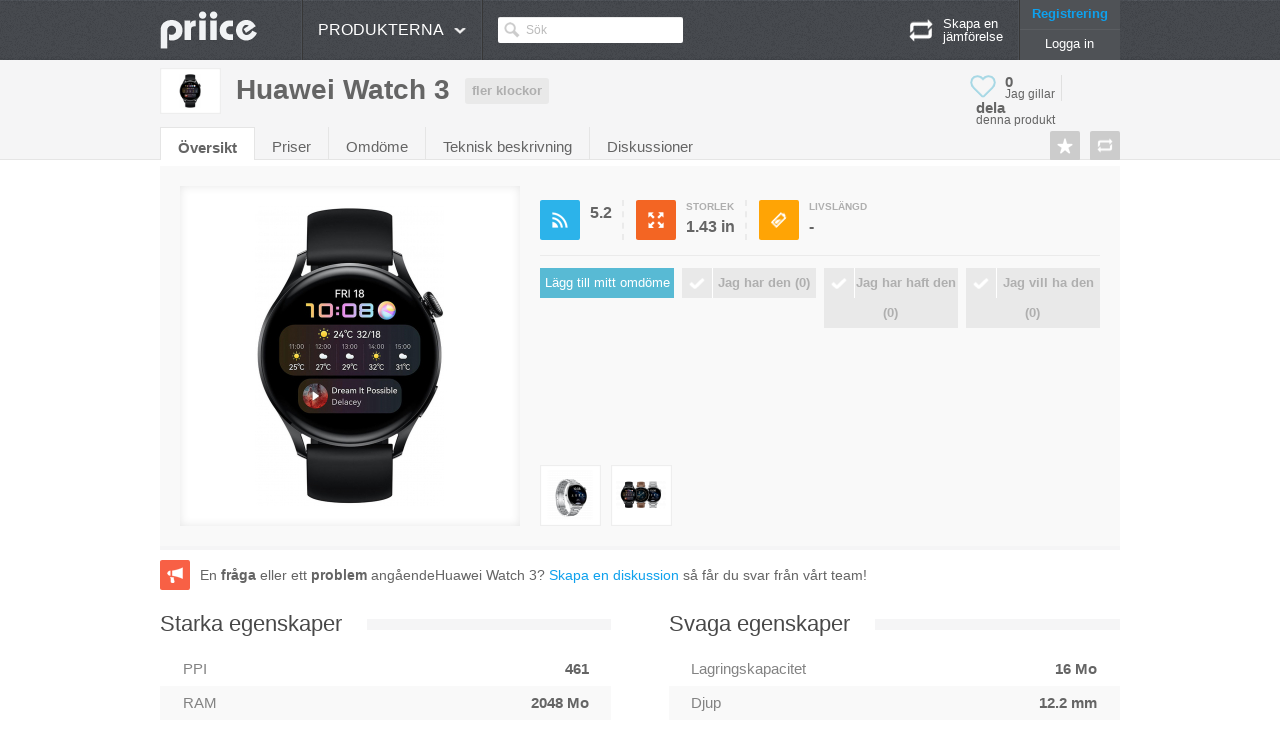

--- FILE ---
content_type: text/html; charset=UTF-8
request_url: http://priice.se/smartwatches/huawei-watch-3/
body_size: 6649
content:
<!DOCTYPE html>
<!--[if lt IE 7 ]> <html class="no-js ie6"> <![endif]-->
<!--[if IE 7 ]>    <html class="no-js ie7"> <![endif]-->
<!--[if IE 8 ]>    <html class="no-js ie8"> <![endif]-->
<!--[if IE 9 ]>    <html class="no-js ie9"> <![endif]-->
<!--[if (gt IE 9)|!(IE)]><!--> <html class="no-js" lang="sv"> <!--<![endif]-->
<head>
	<meta charset="UTF-8">
	<title>Huawei Watch 3 : teknisk beskrivning, pris och diskussion</title><meta name="description" content="Smartwatches Huawei Watch 3, fiche technique, prix et forum du Watch 3 sur Priice.se" />
<meta property="og:title" content="Huawei Watch 3 om Priice.se" />
<meta property="og:description" content="Se teknisk beskrivning, priser och diskussioner på Huawei Watch 3" />
<meta property="og:image" content="http://i.priice.com/medium/huawei-watch-3.jpg" />
<meta property="og:url" content="http://priice.se/smartwatches/huawei-watch-3/" />
<meta property="og:type" content="article" />
<meta property="og:site_name" content="Priice.se" />
<meta property="fb:page_id" content="251113034930076" />
<meta property="twitter:card" content="summary" />
<meta property="twitter:site" content="@priicefr" />
<meta property="twitter:url" content="http://priice.se/smartwatches/huawei-watch-3/" />
<meta property="twitter:title" content="Huawei Watch 3 om Priice.se" />
<meta property="twitter:description" content="Se teknisk beskrivning, priser och diskussioner på Huawei Watch 3" />
<meta property="twitter:image" content="http://i.priice.com/medium/huawei-watch-3.jpg" /><link href="http://priice.se/smartwatches/huawei-watch-3/" rel="canonical" />
			<link rel="stylesheet" href="http://cdn.priice.se/web/css/style.min.css?v=20150103">
			<script src="http://ajax.googleapis.com/ajax/libs/jquery/1.8.3/jquery.min.js"></script>
			<script src="http://cdn.priice.se/web/js/libs/plugins.js?v=20150103&tracker=null"></script>
			<script src="http://cdn.priice.se/web/js/script.min.js?v=20150104f"></script>	<script type='text/javascript'>var globlangue = 11;</script>
	<link rel="shortcut icon" href="/favicon.ico">
		<script type="text/javascript">
		(function() {
		var s = document.createElement('script');
		s.async = 'async';
		s.type='text/javascript';
		s.src='//cdn.priice.net/js/widget.priicefr.min.js';
		var h = document.getElementsByTagName('script')[0];
		h.parentNode.insertBefore(s, h);
		})();
	</script>
</head>
<body>
	<header>
	<div id="top" class="sprite02">
		<div class="container_12">
			<div id="logo" class="grid_2 alpha" itemscope itemtype="http://data-vocabulary.org/Breadcrumb"><a itemprop="url" href="http://priice.se/"><span itemprop="title"><img alt="" src="http://cdn.priice.se/web/img/logo-priice.png" /></span></a></div>
			<nav id="top_menu" class="grid_8 alpha omega">
				<ul class="menu" itemscope itemtype="http://data-vocabulary.org/Breadcrumb">
					<li class="category">
						Produkterna<span class="sprite10 arrow"></span>
    			<ul class="hidden"><li class="general"><a href="/digitalkameror/" class="sprite10 photo"><span>Digitalkameror</span></a>	<div class="right">
    						<div class="top"><a href="/digitalkameror/">Se alla kameror <span class="sprite10"></span></a></div>
    						<div class="menubottom">
    							<p class="title">De bästa just nu</p>
    							<ul></ul>
    						</div>
    						<div class="menuright">
    							<p class="title">Verktyg</p>
    							<ul>
    								<li><a href="/digitalkameror/"><span class="sprite13 search"></span> <span>Dina sökkriterier</span></a></li>
    								<li><a href="/jamforelse/"><span class="sprite13 compare"></span> <span>Skapa en jämförelse</span></a></li>
    								
    								<li><a href="/watcher" target="_blank"><span class="sprite13 watcher"></span> <span>Prishistorik</span></a></li>
    								<li><a href="/prissankning/"><span class="sprite13 deals"></span> <span>Bra deals från kameror</span></a></li>
    								
    							</ul>
    						</div>
    					</div></li><li class="general"><a href="/smartphones/" class="sprite10 smartphone"><span>Smartphones</span></a>	<div class="right">
    						<div class="top"><a href="/smartphones/">Se alla smarttelefoner <span class="sprite10"></span></a></div>
    						<div class="menubottom">
    							<p class="title">De bästa just nu</p>
    							<ul><li><img src="http://i.priice.com/100/realme-gt-8-pro.jpg" alt="Realme GT 8 Pro" /><p class="name"><a href="/smartphones/realme-gt-8-pro/" class="grey">Realme GT 8 Pro</a></p><p><a href="/smartphones/realme-gt-8-pro/#priser" class="grey">Pris</a> - <a href="/smartphones/realme-gt-8-pro/#specifikation" class="grey">Specifikation</a> - <a href="/smartphones/realme-gt-8-pro/#anvandarrecensioner" class="grey">Omdöme</a></p></li><li><img src="http://i.priice.com/100/samsung-galaxy-z-fold7.jpg" alt="Samsung Galaxy Z Fold7" /><p class="name"><a href="/smartphones/samsung-galaxy-z-fold7/" class="grey">Samsung Galaxy Z Fold7</a></p><p><a href="/smartphones/samsung-galaxy-z-fold7/#priser" class="grey">Pris</a> - <a href="/smartphones/samsung-galaxy-z-fold7/#specifikation" class="grey">Specifikation</a> - <a href="/smartphones/samsung-galaxy-z-fold7/#anvandarrecensioner" class="grey">Omdöme</a></p></li><li><img src="http://i.priice.com/100/oneplus-15.jpg" alt="OnePlus 15" /><p class="name"><a href="/smartphones/oneplus-15/" class="grey">OnePlus 15</a></p><p><a href="/smartphones/oneplus-15/#priser" class="grey">Pris</a> - <a href="/smartphones/oneplus-15/#specifikation" class="grey">Specifikation</a> - <a href="/smartphones/oneplus-15/#anvandarrecensioner" class="grey">Omdöme</a></p></li><li><img src="http://i.priice.com/100/xiaomi-15t-pro.jpg" alt="Xiaomi 15T Pro" /><p class="name"><a href="/smartphones/xiaomi-15t-pro/" class="grey">Xiaomi 15T Pro</a></p><p><a href="/smartphones/xiaomi-15t-pro/#priser" class="grey">Pris</a> - <a href="/smartphones/xiaomi-15t-pro/#specifikation" class="grey">Specifikation</a> - <a href="/smartphones/xiaomi-15t-pro/#anvandarrecensioner" class="grey">Omdöme</a></p></li></ul>
    						</div>
    						<div class="menuright">
    							<p class="title">Verktyg</p>
    							<ul>
    								<li><a href="/smartphones/"><span class="sprite13 search"></span> <span>Dina sökkriterier</span></a></li>
    								<li><a href="/jamforelse/"><span class="sprite13 compare"></span> <span>Skapa en jämförelse</span></a></li>
    								
    								<li><a href="/watcher" target="_blank"><span class="sprite13 watcher"></span> <span>Prishistorik</span></a></li>
    								<li><a href="/prissankning/"><span class="sprite13 deals"></span> <span>Bra deals från smarttelefoner</span></a></li>
    								
    							</ul>
    						</div>
    					</div></li><li class="general"><a href="/ebook-lasare/" class="sprite10 ereader"><span>E-book läsare</span></a>	<div class="right">
    						<div class="top"><a href="/ebook-lasare/">Se alla läsplattor <span class="sprite10"></span></a></div>
    						<div class="menubottom">
    							<p class="title">De bästa just nu</p>
    							<ul></ul>
    						</div>
    						<div class="menuright">
    							<p class="title">Verktyg</p>
    							<ul>
    								<li><a href="/ebook-lasare/"><span class="sprite13 search"></span> <span>Dina sökkriterier</span></a></li>
    								<li><a href="/jamforelse/"><span class="sprite13 compare"></span> <span>Skapa en jämförelse</span></a></li>
    								
    								<li><a href="/watcher" target="_blank"><span class="sprite13 watcher"></span> <span>Prishistorik</span></a></li>
    								<li><a href="/prissankning/"><span class="sprite13 deals"></span> <span>Bra deals från läsplattor</span></a></li>
    								
    							</ul>
    						</div>
    					</div></li><li class="general"><a href="/surfplattor/" class="sprite10 tablet"><span>Surfplattor</span></a>	<div class="right">
    						<div class="top"><a href="/surfplattor/">Se alla surfplattor med pekskärm <span class="sprite10"></span></a></div>
    						<div class="menubottom">
    							<p class="title">De bästa just nu</p>
    							<ul><li><img src="http://i.priice.com/100/samsung-galaxy-tab-s11-ultra.jpg" alt="Samsung Galaxy Tab S11 Ultra" /><p class="name"><a href="/surfplattor/samsung-galaxy-tab-s11-ultra/" class="grey">Samsung Galaxy Tab S11 Ultra</a></p><p><a href="/surfplattor/samsung-galaxy-tab-s11-ultra/#priser" class="grey">Pris</a> - <a href="/surfplattor/samsung-galaxy-tab-s11-ultra/#specifikation" class="grey">Specifikation</a> - <a href="/surfplattor/samsung-galaxy-tab-s11-ultra/#anvandarrecensioner" class="grey">Omdöme</a></p></li><li><img src="http://i.priice.com/100/apple-ipad-air-m3-13.png" alt="Apple iPad Air M3 13" /><p class="name"><a href="/surfplattor/apple-ipad-air-m3-13/" class="grey">Apple iPad Air M3 13</a></p><p><a href="/surfplattor/apple-ipad-air-m3-13/#priser" class="grey">Pris</a> - <a href="/surfplattor/apple-ipad-air-m3-13/#specifikation" class="grey">Specifikation</a> - <a href="/surfplattor/apple-ipad-air-m3-13/#anvandarrecensioner" class="grey">Omdöme</a></p></li></ul>
    						</div>
    						<div class="menuright">
    							<p class="title">Verktyg</p>
    							<ul>
    								<li><a href="/surfplattor/"><span class="sprite13 search"></span> <span>Dina sökkriterier</span></a></li>
    								<li><a href="/jamforelse/"><span class="sprite13 compare"></span> <span>Skapa en jämförelse</span></a></li>
    								
    								<li><a href="/watcher" target="_blank"><span class="sprite13 watcher"></span> <span>Prishistorik</span></a></li>
    								<li><a href="/prissankning/"><span class="sprite13 deals"></span> <span>Bra deals från surfplattor med pekskärm</span></a></li>
    								
    							</ul>
    						</div>
    					</div></li><li class="general"><a href="/sport-kameror/" class="sprite10 actioncam"><span>Sport kameror</span></a>	<div class="right">
    						<div class="top"><a href="/sport-kameror/">Se alla sportkameror <span class="sprite10"></span></a></div>
    						<div class="menubottom">
    							<p class="title">De bästa just nu</p>
    							<ul></ul>
    						</div>
    						<div class="menuright">
    							<p class="title">Verktyg</p>
    							<ul>
    								<li><a href="/sport-kameror/"><span class="sprite13 search"></span> <span>Dina sökkriterier</span></a></li>
    								<li><a href="/jamforelse/"><span class="sprite13 compare"></span> <span>Skapa en jämförelse</span></a></li>
    								
    								<li><a href="/watcher" target="_blank"><span class="sprite13 watcher"></span> <span>Prishistorik</span></a></li>
    								<li><a href="/prissankning/"><span class="sprite13 deals"></span> <span>Bra deals från sportkameror</span></a></li>
    								
    							</ul>
    						</div>
    					</div></li><li class="general"><a itemprop="url" href="/smartwatches/" class="sprite10 smartwatch selected"><span itemprop="title">Smartwatches</span></a>	<div class="right">
    						<div class="top"><a href="/smartwatches/">Se alla klockor <span class="sprite10"></span></a></div>
    						<div class="menubottom">
    							<p class="title">De bästa just nu</p>
    							<ul><li><img src="http://i.priice.com/100/apple-watch-ultra-3.jpg" alt="Apple Watch Ultra 3" /><p class="name"><a href="/smartwatches/apple-watch-ultra-3/" class="grey">Apple Watch Ultra 3</a></p><p><a href="/smartwatches/apple-watch-ultra-3/#priser" class="grey">Pris</a> - <a href="/smartwatches/apple-watch-ultra-3/#specifikation" class="grey">Specifikation</a> - <a href="/smartwatches/apple-watch-ultra-3/#anvandarrecensioner" class="grey">Omdöme</a></p></li><li><img src="http://i.priice.com/100/oneplus-watch-3.jpg" alt="OnePlus Watch 3" /><p class="name"><a href="/smartwatches/oneplus-watch-3/" class="grey">OnePlus Watch 3</a></p><p><a href="/smartwatches/oneplus-watch-3/#priser" class="grey">Pris</a> - <a href="/smartwatches/oneplus-watch-3/#specifikation" class="grey">Specifikation</a> - <a href="/smartwatches/oneplus-watch-3/#anvandarrecensioner" class="grey">Omdöme</a></p></li><li><img src="http://i.priice.com/100/samsung-galaxy-watch8.jpg" alt="Samsung Galaxy Watch8" /><p class="name"><a href="/smartwatches/samsung-galaxy-watch8/" class="grey">Samsung Galaxy Watch8</a></p><p><a href="/smartwatches/samsung-galaxy-watch8/#priser" class="grey">Pris</a> - <a href="/smartwatches/samsung-galaxy-watch8/#specifikation" class="grey">Specifikation</a> - <a href="/smartwatches/samsung-galaxy-watch8/#anvandarrecensioner" class="grey">Omdöme</a></p></li><li><img src="http://i.priice.com/100/1-google-pixel-watch-4.png" alt="Google Pixel Watch 4" /><p class="name"><a href="/smartwatches/google-pixel-watch-4/" class="grey">Google Pixel Watch 4</a></p><p><a href="/smartwatches/google-pixel-watch-4/#priser" class="grey">Pris</a> - <a href="/smartwatches/google-pixel-watch-4/#specifikation" class="grey">Specifikation</a> - <a href="/smartwatches/google-pixel-watch-4/#anvandarrecensioner" class="grey">Omdöme</a></p></li></ul>
    						</div>
    						<div class="menuright">
    							<p class="title">Verktyg</p>
    							<ul>
    								<li><a href="/smartwatches/"><span class="sprite13 search"></span> <span>Dina sökkriterier</span></a></li>
    								<li><a href="/jamforelse/"><span class="sprite13 compare"></span> <span>Skapa en jämförelse</span></a></li>
    								
    								<li><a href="/watcher" target="_blank"><span class="sprite13 watcher"></span> <span>Prishistorik</span></a></li>
    								<li><a href="/prissankning/"><span class="sprite13 deals"></span> <span>Bra deals från klockor</span></a></li>
    								
    							</ul>
    						</div>
    					</div></li></ul>					</li>
					
					<li id="search"><input type="text" value="Sök" name="search" autocomplete="off"></li>
				</ul>
				<!-- <div class="button_add"><i><span class="sprite11"></span></i><a class="hidden" href="/avis/">Skriv ett omdöme</a></div> -->
								<div id="connect" class="toconnect"><a href="#">Registrering</a> <a href="#" class="withe">Logga in</a></div>
								<div id="show_compare">
					<span class="icon sprite10"></span>
					<span class="arrow sprite10"></span>
					<span class="info" data-url="/jamforelse/">Skapa en <br>jämförelse</span>
					<ul class="hidden"></ul>
				</div>
			</nav>
		</div>
	</div>
</header><div id="wrapper"><div id="boc_product_1">
	<div class="container_12">
		<div class="grid_12 alpha omega">
					</div>
	</div>
</div>
<div class="clear"></div>
<div id="bar" class="barproduct">
	<div class="container_12" itemscope itemtype="http://data-vocabulary.org/Breadcrumb">
		<div class="grid_10 alpha">
			<h1 itemprop="title"><span class="img"><img alt="Huawei Watch 3" src="http://i.priice.com/small/huawei-watch-3.jpg" /></span>Huawei Watch 3</h1>
			<a class="more" href="http://priice.se/smartwatches/">fler klockor</a>
		</div>
		<div class="social_button grid_2 omega">
			<div id="shareme" data-url="http://priice.se/smartwatches/huawei-watch-3/" data-text="Upptäck Huawei Watch 3 på @Priicese"><div class="like sprite10"></div><div class="count"><span class="big" href="#">0</span><span>Jag gillar</span></div><div class="share"><span class="big">dela</span><span>denna produkt</span></div></div>
		</div>
		<nav class="grid_10 alpha omega">
			<ul>
					<li><a href="/smartwatches/huawei-watch-3/#oversikt" id="oversikt_nav" class="selected">Översikt</a></li>
								<li><a href="/smartwatches/huawei-watch-3/#priser" id="priser_nav">Priser</a></li>
								<li><a href="/smartwatches/huawei-watch-3/#omdomen" id="omdomen_nav">Tester</a></li>
								<li><a href="/smartwatches/huawei-watch-3/#anvandarrecensioner" id="anvandarrecensioner_nav">Omdöme</a></li>
								<li><a href="/smartwatches/huawei-watch-3/#specifikation" id="specifikation_nav">Teknisk beskrivning</a></li>
								<li><a href="/smartwatches/huawei-watch-3/#diskussioner" id="diskussioner_nav">Diskussioner</a></li>
											</ul>
		</nav>
		<div class="action grid_2 alpha omega">
			<p><a href="#" class="icone tip compare_add" title="Jämför" data-pos="bottom"><span class="sprite11"></span></a></p>
			<p><a href="#" class="icone tip favoris_add toconnect" title="Favoriter" data-pos="bottom"><span class="sprite11"></span></a></p>
					</div>
	</div>
</div>
<div id="container_product" class="container_12">
	<div id="product" class="grid_12 alpha omega">
										<div id="oversikt_content" class="content">
											<a class="anchor" name="oversikt"></a>
											
			<div id="product_overview" class="grid_12 alpha omega">
				<div class="img"><img src="http://i.priice.com/300/huawei-watch-3.jpg" alt="Huawei Watch 3" /></div>
				<div class="info">
					<ul class="specs">
							<li class="top_specs">
								<div class="iconespec wireless blue">
									<span class="sprite11"></span>
								</div>
								<div class="specs">
									<p class="titre"></p>
									<p>5.2</p>
								</div>
							</li>	<li class="top_specs">
								<div class="iconespec resolution red">
									<span class="sprite11"></span>
								</div>
								<div class="specs">
									<p class="titre">Storlek</p>
									<p>1.43 in</p>
								</div>
							</li>	<li class="top_specs">
								<div class="iconespec battery yellow">
									<span class="sprite11"></span>
								</div>
								<div class="specs">
									<p class="titre">Livslängd</p>
									<p>-</p>
								</div>
							</li>
					</ul>
					<ul class="owner top">
						<li class="avis toconnect">Lägg till mitt omdöme</li>
						<li class="have button toconnect" data-type="have"><div class="left icone"><span class="sprite11"></span></div><div class="right">Jag har den (<span class="count">0</span>)</div></li>
						<li class="had button toconnect" data-type="had"><div class="left icone"><span class="sprite11"></span></div><div class="right">Jag har haft den (<span class="count">0</span>)</div></li>
						<li class="want button toconnect" data-type="want"><div class="left icone"><span class="sprite11"></span></div><div class="right">Jag vill ha den (<span class="count">0</span>)</div></li>
					</ul><ul class="images"><li><img src="http://i.priice.com/100/1-huawei-watch-3.png" alt="" /><span class="hidden"></span></li><li><img src="http://i.priice.com/100/2-huawei-watch-3.png" alt="" /><span class="hidden"></span></li></ul>
				</div>
			</div>
			<div class="clear"></div>
		<div class="icone discussion_add orange" style="margin-top:10px;"><span class="sprite11"></span></div><p style="line-height:30px;margin-left:40px;font-size:14px;margin-top:10px;">En  <b>fråga</b> eller ett <b>problem</b> angåendeHuawei Watch 3? <a href="#diskussioner">Skapa en diskussion</a> så får du svar från vårt team!</p><div class="clear"></div><div id="proscons" class="first">
									<h2 class="sprite01"><span>Starka egenskaper</span></h2><div class="info0"><p class="titre">PPI</p><p><b>461</b></p></div><div class="info1"><p class="titre">RAM</p><p><b>2048 Mo</b></p></div><div class="info0"><p class="titre">Djup (Vattentät)</p><p><b>50 m</b></p></div></div><div id="proscons">
									<h2 class="sprite01"><span>Svaga egenskaper</span></h2><div class="info0"><p class="titre">Lagringskapacitet</p><p><b>16 Mo</b></p></div><div class="info1"><p class="titre">Djup</p><p><b>12.2 mm</b></p></div><div class="info0"><p class="titre">Bredd</p><p><b>46.2 mm</b></p></div></div><div class="clear"></div>
										</div>
										<div id="priser_content" class="content">
											<a class="anchor" name="priser"></a>
											<div id="prices">
					<h2 class="sprite01"><span>Jämför priserna</span></h2>
					<ul class="countries"><li>Land :</li><li data-country="fr">FR</li><li data-country="gb">GB</li><li data-country="de">DE</li><li class="selected" data-country="se">SE</li><li data-country="it">IT</li><li data-country="es">ES</li><li data-country="nl">NL</li><li data-country="br">BR</li></ul><h2>Ingen butik säljer för nuvarande Huawei Watch 3</h2>
						<div id="alertdispo"></div>
				</div>
										</div>
									    <div id="omdomen_content" class="content">
											<a class="anchor" name="omdomen"></a>
											
										</div>
										<div id="anvandarrecensioner_content" class="content">
											<a class="anchor" name="anvandarrecensioner"></a>
												<div id="avis_resume">
						
						<div class="add_avis toconnect">
							<h2>Mitt omdöme</h2>
							<div class="grid_7 text">
								<img src="http://cdn.priice.se/web/img/user_review.png" alt="Lägg till ditt omdöme" />
								<p><b>Är du nöjd eller inte med ditt köp?</b></p>
								<p>Ge ditt omdöme och hjälp andra användare att göra rätt val!</p>
							</div>
								<div class="grid_2 left">Ergonomi</div>
					<div class="grid_3 right">
						<ul class="score_review">
							<li class="red" data-score="1"></li><li class="red" data-score="2"></li><li class="red" data-score="3"></li><li class="red" data-score="4"></li><li class="orange" data-score="5"></li><li class="orange" data-score="6"></li><li class="orange" data-score="7"></li><li class="green" data-score="8"></li><li class="green" data-score="9"></li><li class="green" data-score="10"></li>
							<li class="final" data-total="0">-</li>
						</ul>
					</div>	<div class="grid_2 left">Skärm</div>
					<div class="grid_3 right">
						<ul class="score_review">
							<li class="red" data-score="1"></li><li class="red" data-score="2"></li><li class="red" data-score="3"></li><li class="red" data-score="4"></li><li class="orange" data-score="5"></li><li class="orange" data-score="6"></li><li class="orange" data-score="7"></li><li class="green" data-score="8"></li><li class="green" data-score="9"></li><li class="green" data-score="10"></li>
							<li class="final" data-total="0">-</li>
						</ul>
					</div>	<div class="grid_2 left">Användning</div>
					<div class="grid_3 right">
						<ul class="score_review">
							<li class="red" data-score="1"></li><li class="red" data-score="2"></li><li class="red" data-score="3"></li><li class="red" data-score="4"></li><li class="orange" data-score="5"></li><li class="orange" data-score="6"></li><li class="orange" data-score="7"></li><li class="green" data-score="8"></li><li class="green" data-score="9"></li><li class="green" data-score="10"></li>
							<li class="final" data-total="0">-</li>
						</ul>
					</div>
							<div class="grid_5 left">fortsättning</div>
						</div>
						<div class="clear"></div>
					</div>
					<div id="avis_list">
						<div class="clear"></div><p class="avis_add_button" style="margin:5px 0 15px 0;"><a href="#" class="button blue big toconnect">Lägg till ditt omdöme</a></p>
						Det finns ännu inga omdömen, bli den första att skriva in ditt omdöme för Huawei Watch 3.
					</div>
										</div>
										<div id="specifikation_content" class="content">
											<a class="anchor" name="specifikation"></a>
											<div id="tech_specs">
						<h2 class="sprite01"><span>Tekniska specifikationer</span></h2>
						<div id="helpspecs" class="tip" data-pos="right" title="En fråga eller ett problem som gäller Huawei Watch 3? Klicka här för att skapa en diskussion"><a href="#diskussioner" style="color:#fff;"><span class="sprite12"></span></a></div><table class="left">
								<tbody>
									<tr><td class="tech_specs_title first" colspan="4">Allmänt</td></tr><tr class="specs0">
											<td class="tech_specs_label">Tillgänglig </td>
											<td class="tech_specs_value">Ja	</td>
											<td class="tech_specs_average">	</td>
											<td class="tech_specs_action">
												<div class="error"><a href="#" class="sprite11" title="Har du funnit ett fel?"></a></div>
											</td>
										</tr><tr class="specs1">
											<td class="tech_specs_label">Utgivningsdatum (US) </td>
											<td class="tech_specs_value">July 2021	</td>
											<td class="tech_specs_average">	</td>
											<td class="tech_specs_action">
												<div class="error"><a href="#" class="sprite11" title="Har du funnit ett fel?"></a></div>
											</td>
										</tr><tr class="specs0">
											<td class="tech_specs_label">Pris (US) </td>
											<td class="tech_specs_value">362.9 $	</td>
											<td class="tech_specs_average"><canvas class="diagram" width="14" height="14" id="aY2Ky" data-pourcent="36" data-show="false"></canvas>	</td>
											<td class="tech_specs_action">
												<div class="error"><a href="#" class="sprite11" title="Har du funnit ett fel?"></a></div>
											</td>
										</tr><tr class="specs1">
											<td class="tech_specs_label">Utgivningsdatum (FR) </td>
											<td class="tech_specs_value">July 2021	</td>
											<td class="tech_specs_average">	</td>
											<td class="tech_specs_action">
												<div class="error"><a href="#" class="sprite11" title="Har du funnit ett fel?"></a></div>
											</td>
										</tr><tr class="specs0">
											<td class="tech_specs_label">Pris (EUR) </td>
											<td class="tech_specs_value">369 €	</td>
											<td class="tech_specs_average"><canvas class="diagram" width="14" height="14" id="NY2Ky" data-pourcent="42" data-show="false"></canvas>	</td>
											<td class="tech_specs_action">
												<div class="error"><a href="#" class="sprite11" title="Har du funnit ett fel?"></a></div>
											</td>
										</tr><tr class="specs1">
											<td class="tech_specs_label">Operativsystem </td>
											<td class="tech_specs_value">HarmonyOS 2.0	</td>
											<td class="tech_specs_average">	</td>
											<td class="tech_specs_action">
												<div class="error"><a href="#" class="sprite11" title="Har du funnit ett fel?"></a></div>
											</td>
										</tr><tr class="specs0">
											<td class="tech_specs_label">Android Kompatibel </td>
											<td class="tech_specs_value">Ja	</td>
											<td class="tech_specs_average"><canvas class="diagram" width="14" height="14" id="uY2Ky" data-pourcent="100" data-show="false"></canvas>	</td>
											<td class="tech_specs_action">
												<div class="error"><a href="#" class="sprite11" title="Har du funnit ett fel?"></a></div>
											</td>
										</tr><tr class="specs1">
											<td class="tech_specs_label">Kompatibel iOS </td>
											<td class="tech_specs_value">Ja	</td>
											<td class="tech_specs_average"><canvas class="diagram" width="14" height="14" id="RY2Ky" data-pourcent="100" data-show="false"></canvas>	</td>
											<td class="tech_specs_action">
												<div class="error"><a href="#" class="sprite11" title="Har du funnit ett fel?"></a></div>
											</td>
										</tr><tr class="specs0">
											<td class="tech_specs_label">Kompatibel Windows Phone </td>
											<td class="tech_specs_value">Nej	</td>
											<td class="tech_specs_average"><canvas class="diagram" width="14" height="14" id="tY2Ky" data-pourcent="0" data-show="false"></canvas>	</td>
											<td class="tech_specs_action">
												<div class="error"><a href="#" class="sprite11" title="Har du funnit ett fel?"></a></div>
											</td>
										</tr><tr class="specs1">
											<td class="tech_specs_label">BlackBerry Kompatibel </td>
											<td class="tech_specs_value">Nej	</td>
											<td class="tech_specs_average"><canvas class="diagram" width="14" height="14" id="od2Ky" data-pourcent="0" data-show="false"></canvas>	</td>
											<td class="tech_specs_action">
												<div class="error"><a href="#" class="sprite11" title="Har du funnit ett fel?"></a></div>
											</td>
										</tr><tr class="specs0">
											<td class="tech_specs_label">Bluetooth </td>
											<td class="tech_specs_value">5.2	</td>
											<td class="tech_specs_average">	</td>
											<td class="tech_specs_action">
												<div class="error"><a href="#" class="sprite11" title="Har du funnit ett fel?"></a></div>
											</td>
										</tr><tr class="specs1">
											<td class="tech_specs_label">Färger </td>
											<td class="tech_specs_value"><div class="color" style=""><span>Silver</span></div><div class="color" style="background: #a7a7a7;
				background: -moz-linear-gradient(-45deg, #a7a7a7 0%, #000000 100%);
				background: -webkit-gradient(linear, left top, right bottom, color-stop(0%,#a7a7a7), color-stop(100%,#000000));
				background: -webkit-linear-gradient(-45deg, #a7a7a7 0%,#000000 100%);
				background: -o-linear-gradient(-45deg, #a7a7a7 0%,#000000 100%);
				background: -ms-linear-gradient(-45deg, #a7a7a7 0%,#000000 100%);
				background: linear-gradient(-45deg, #a7a7a7 0%,#000000 100%);"><span>Svart</span></div>	</td>
											<td class="tech_specs_average">	</td>
											<td class="tech_specs_action">
												<div class="error"><a href="#" class="sprite11" title="Har du funnit ett fel?"></a></div>
											</td>
										</tr><tr><td class="tech_specs_title" colspan="4">Skärm</td></tr><tr class="specs0">
											<td class="tech_specs_label">Typ </td>
											<td class="tech_specs_value">Amoled	</td>
											<td class="tech_specs_average">	</td>
											<td class="tech_specs_action">
												<div class="error"><a href="#" class="sprite11" title="Har du funnit ett fel?"></a></div>
											</td>
										</tr><tr class="specs1">
											<td class="tech_specs_label">Färgskärm </td>
											<td class="tech_specs_value">Ja	</td>
											<td class="tech_specs_average"><canvas class="diagram" width="14" height="14" id="Kd2Ky" data-pourcent="100" data-show="false"></canvas>	</td>
											<td class="tech_specs_action">
												<div class="error"><a href="#" class="sprite11" title="Har du funnit ett fel?"></a></div>
											</td>
										</tr><tr class="specs0">
											<td class="tech_specs_label">Pekskärm </td>
											<td class="tech_specs_value">Ja	</td>
											<td class="tech_specs_average"><canvas class="diagram" width="14" height="14" id="Pd2Ky" data-pourcent="100" data-show="false"></canvas>	</td>
											<td class="tech_specs_action">
												<div class="error"><a href="#" class="sprite11" title="Har du funnit ett fel?"></a></div>
											</td>
										</tr><tr class="specs1">
											<td class="tech_specs_label">Storlek </td>
											<td class="tech_specs_value">1.43 in	</td>
											<td class="tech_specs_average">	</td>
											<td class="tech_specs_action">
												<div class="error"><a href="#" class="sprite11" title="Har du funnit ett fel?"></a></div>
											</td>
										</tr><tr class="specs0">
											<td class="tech_specs_label">Upplösning </td>
											<td class="tech_specs_value">466x466 pixels	</td>
											<td class="tech_specs_average">	</td>
											<td class="tech_specs_action">
												<div class="error"><a href="#" class="sprite11" title="Har du funnit ett fel?"></a></div>
											</td>
										</tr><tr class="specs1">
											<td class="tech_specs_label">PPI </td>
											<td class="tech_specs_value">461	</td>
											<td class="tech_specs_average"><canvas class="diagram" width="14" height="14" id="Gd2Ky" data-pourcent="89" data-show="false"></canvas>	</td>
											<td class="tech_specs_action">
												<div class="error"><a href="#" class="sprite11" title="Har du funnit ett fel?"></a></div>
											</td>
										</tr><tr><td class="tech_specs_title" colspan="4">Egenskaper</td></tr><tr class="specs0">
											<td class="tech_specs_label">Kamera </td>
											<td class="tech_specs_value">Nej	</td>
											<td class="tech_specs_average"><canvas class="diagram" width="14" height="14" id="Zd2Ky" data-pourcent="0" data-show="false"></canvas>	</td>
											<td class="tech_specs_action">
												<div class="error"><a href="#" class="sprite11" title="Har du funnit ett fel?"></a></div>
											</td>
										</tr><tr><td class="tech_specs_title" colspan="4">Sensor</td></tr><tr class="specs0">
											<td class="tech_specs_label">Accelerometer </td>
											<td class="tech_specs_value">Ja	</td>
											<td class="tech_specs_average"><canvas class="diagram" width="14" height="14" id="vd2Ky" data-pourcent="100" data-show="false"></canvas>	</td>
											<td class="tech_specs_action">
												<div class="error"><a href="#" class="sprite11" title="Har du funnit ett fel?"></a></div>
											</td>
										</tr><tr class="specs1">
											<td class="tech_specs_label">Gyrometer </td>
											<td class="tech_specs_value">Ja	</td>
											<td class="tech_specs_average"><canvas class="diagram" width="14" height="14" id="Wd2Ky" data-pourcent="100" data-show="false"></canvas>	</td>
											<td class="tech_specs_action">
												<div class="error"><a href="#" class="sprite11" title="Har du funnit ett fel?"></a></div>
											</td>
										</tr><tr class="specs0">
											<td class="tech_specs_label">Gyroskop </td>
											<td class="tech_specs_value">Ja	</td>
											<td class="tech_specs_average"><canvas class="diagram" width="14" height="14" id="6d2Ky" data-pourcent="100" data-show="false"></canvas>	</td>
											<td class="tech_specs_action">
												<div class="error"><a href="#" class="sprite11" title="Har du funnit ett fel?"></a></div>
											</td>
										</tr><tr class="specs1">
											<td class="tech_specs_label">Barometer </td>
											<td class="tech_specs_value">Ja	</td>
											<td class="tech_specs_average"><canvas class="diagram" width="14" height="14" id="c02Ky" data-pourcent="100" data-show="false"></canvas>	</td>
											<td class="tech_specs_action">
												<div class="error"><a href="#" class="sprite11" title="Har du funnit ett fel?"></a></div>
											</td>
										</tr><tr class="specs0">
											<td class="tech_specs_label">Compass </td>
											<td class="tech_specs_value">Ja	</td>
											<td class="tech_specs_average"><canvas class="diagram" width="14" height="14" id="ad2Ky" data-pourcent="100" data-show="false"></canvas>	</td>
											<td class="tech_specs_action">
												<div class="error"><a href="#" class="sprite11" title="Har du funnit ett fel?"></a></div>
											</td>
										</tr><tr class="specs1">
											<td class="tech_specs_label">Hjärtfrekvens </td>
											<td class="tech_specs_value">Ja	</td>
											<td class="tech_specs_average"><canvas class="diagram" width="14" height="14" id="p02Ky" data-pourcent="100" data-show="false"></canvas>	</td>
											<td class="tech_specs_action">
												<div class="error"><a href="#" class="sprite11" title="Har du funnit ett fel?"></a></div>
											</td>
										</tr>
								</tbody>
							</table>
							<table class="right">
								<tbody>
									<tr><td class="tech_specs_title first" colspan="4">Dimensioner</td></tr><tr class="specs1">
												<td colspan="3" class="graph">
														<div class="tech_specs_image_dimension" style="width:65%">
									<div class="box" style="max-width:300px;">
										<img style="max-width:300px;" src="http://cdn.priice.se/web/img/dimensionspecs/smartwatch.png" />
										<div class="dim" style="top:2%;left:22%;">46.2 mm</div>
										<div class="dim" style="top:2%;left:80%;">12.2 mm</div>
										<div class="dim" style="top:53%;left:63%">46.2 mm</div>
										<div class="dim" style="top:52%;left:14%;">54 g</div>
									</div>
								</div>
								<div class="tech_specs_image_produit" style="width:35%"><img style="height:191px;margin:43px 0 0 0;" src="http://i.priice.com/300/huawei-watch-3.jpg" alt="Huawei Watch 3" /></div>
												</td>
											</tr><tr class="specs0">
											<td class="tech_specs_label">Höjd </td>
											<td class="tech_specs_value">46.2 mm	</td>
											<td class="tech_specs_average"><canvas class="diagram" width="14" height="14" id="7d2Ky" data-pourcent="30" data-show="false"></canvas>	</td>
											<td class="tech_specs_action">
												<div class="error"><a href="#" class="sprite11" title="Har du funnit ett fel?"></a></div>
											</td>
										</tr><tr class="specs1">
											<td class="tech_specs_label">Bredd </td>
											<td class="tech_specs_value">46.2 mm	</td>
											<td class="tech_specs_average"><canvas class="diagram" width="14" height="14" id="gd2Ky" data-pourcent="11" data-show="false"></canvas>	</td>
											<td class="tech_specs_action">
												<div class="error"><a href="#" class="sprite11" title="Har du funnit ett fel?"></a></div>
											</td>
										</tr><tr class="specs0">
											<td class="tech_specs_label">Djup </td>
											<td class="tech_specs_value">12.2 mm	</td>
											<td class="tech_specs_average"><canvas class="diagram" width="14" height="14" id="hd2Ky" data-pourcent="22" data-show="false"></canvas>	</td>
											<td class="tech_specs_action">
												<div class="error"><a href="#" class="sprite11" title="Har du funnit ett fel?"></a></div>
											</td>
										</tr><tr class="specs1">
											<td class="tech_specs_label">Vikt </td>
											<td class="tech_specs_value">54 g	</td>
											<td class="tech_specs_average"><canvas class="diagram" width="14" height="14" id="md2Ky" data-pourcent="32" data-show="false"></canvas>	</td>
											<td class="tech_specs_action">
												<div class="error"><a href="#" class="sprite11" title="Har du funnit ett fel?"></a></div>
											</td>
										</tr><tr><td class="tech_specs_title" colspan="4">Resistent</td></tr><tr class="specs0">
											<td class="tech_specs_label">Vattentät </td>
											<td class="tech_specs_value">Ja	</td>
											<td class="tech_specs_average"><canvas class="diagram" width="14" height="14" id="Xd2Ky" data-pourcent="100" data-show="false"></canvas>	</td>
											<td class="tech_specs_action">
												<div class="error"><a href="#" class="sprite11" title="Har du funnit ett fel?"></a></div>
											</td>
										</tr><tr class="specs1 child">
											<td class="tech_specs_label">Djup </td>
											<td class="tech_specs_value">50 m	</td>
											<td class="tech_specs_average"><canvas class="diagram" width="14" height="14" id="ed2Ky" data-pourcent="95" data-show="false"></canvas>	</td>
											<td class="tech_specs_action">
												<div class="error"><a href="#" class="sprite11" title="Har du funnit ett fel?"></a></div>
											</td>
										</tr><tr class="specs0">
											<td class="tech_specs_label">Vattenstrålar </td>
											<td class="tech_specs_value">Ja	</td>
											<td class="tech_specs_average"><canvas class="diagram" width="14" height="14" id="P02Ky" data-pourcent="100" data-show="false"></canvas>	</td>
											<td class="tech_specs_action">
												<div class="error"><a href="#" class="sprite11" title="Har du funnit ett fel?"></a></div>
											</td>
										</tr><tr class="specs1">
											<td class="tech_specs_label">Damm </td>
											<td class="tech_specs_value">Ja	</td>
											<td class="tech_specs_average"><canvas class="diagram" width="14" height="14" id="k02Ky" data-pourcent="100" data-show="false"></canvas>	</td>
											<td class="tech_specs_action">
												<div class="error"><a href="#" class="sprite11" title="Har du funnit ett fel?"></a></div>
											</td>
										</tr><tr><td class="tech_specs_title" colspan="4">Hardware</td></tr><tr class="specs0">
											<td class="tech_specs_label">RAM </td>
											<td class="tech_specs_value">2048 Mo	</td>
											<td class="tech_specs_average"><canvas class="diagram" width="14" height="14" id="Od2Ky" data-pourcent="98" data-show="false"></canvas>	</td>
											<td class="tech_specs_action">
												<div class="error"><a href="#" class="sprite11" title="Har du funnit ett fel?"></a></div>
											</td>
										</tr><tr class="specs1">
											<td class="tech_specs_label">Lagringskapacitet </td>
											<td class="tech_specs_value">16 Mo	</td>
											<td class="tech_specs_average"><canvas class="diagram" width="14" height="14" id="Ld2Ky" data-pourcent="17" data-show="false"></canvas>	</td>
											<td class="tech_specs_action">
												<div class="error"><a href="#" class="sprite11" title="Har du funnit ett fel?"></a></div>
											</td>
										</tr><tr class="specs0">
											<td class="tech_specs_label">Radio </td>
											<td class="tech_specs_value">Nej	</td>
											<td class="tech_specs_average"><canvas class="diagram" width="14" height="14" id="5d2Ky" data-pourcent="0" data-show="false"></canvas>	</td>
											<td class="tech_specs_action">
												<div class="error"><a href="#" class="sprite11" title="Har du funnit ett fel?"></a></div>
											</td>
										</tr><tr class="specs1">
											<td class="tech_specs_label">Hörlursuttag </td>
											<td class="tech_specs_value">Nej	</td>
											<td class="tech_specs_average"><canvas class="diagram" width="14" height="14" id="id2Ky" data-pourcent="0" data-show="false"></canvas>	</td>
											<td class="tech_specs_action">
												<div class="error"><a href="#" class="sprite11" title="Har du funnit ett fel?"></a></div>
											</td>
										</tr><tr class="specs0">
											<td class="tech_specs_label">Mikrofon </td>
											<td class="tech_specs_value">Ja	</td>
											<td class="tech_specs_average"><canvas class="diagram" width="14" height="14" id="1d2Ky" data-pourcent="100" data-show="false"></canvas>	</td>
											<td class="tech_specs_action">
												<div class="error"><a href="#" class="sprite11" title="Har du funnit ett fel?"></a></div>
											</td>
										</tr><tr class="specs1">
											<td class="tech_specs_label">Högtalare </td>
											<td class="tech_specs_value">Ja	</td>
											<td class="tech_specs_average"><canvas class="diagram" width="14" height="14" id="Ad2Ky" data-pourcent="100" data-show="false"></canvas>	</td>
											<td class="tech_specs_action">
												<div class="error"><a href="#" class="sprite11" title="Har du funnit ett fel?"></a></div>
											</td>
										</tr><tr class="specs0">
											<td class="tech_specs_label">Wi-Fi </td>
											<td class="tech_specs_value">Ja	</td>
											<td class="tech_specs_average"><canvas class="diagram" width="14" height="14" id="Qd2Ky" data-pourcent="100" data-show="false"></canvas>	</td>
											<td class="tech_specs_action">
												<div class="error"><a href="#" class="sprite11" title="Har du funnit ett fel?"></a></div>
											</td>
										</tr><tr class="specs1">
											<td class="tech_specs_label">SIM-kort </td>
											<td class="tech_specs_value">Ja	</td>
											<td class="tech_specs_average"><canvas class="diagram" width="14" height="14" id="Vd2Ky" data-pourcent="100" data-show="false"></canvas>	</td>
											<td class="tech_specs_action">
												<div class="error"><a href="#" class="sprite11" title="Har du funnit ett fel?"></a></div>
											</td>
										</tr><tr class="specs0">
											<td class="tech_specs_label">Vibration </td>
											<td class="tech_specs_value">Ja	</td>
											<td class="tech_specs_average"><canvas class="diagram" width="14" height="14" id="Ed2Ky" data-pourcent="100" data-show="false"></canvas>	</td>
											<td class="tech_specs_action">
												<div class="error"><a href="#" class="sprite11" title="Har du funnit ett fel?"></a></div>
											</td>
										</tr><tr class="specs1">
											<td class="tech_specs_label">NFC </td>
											<td class="tech_specs_value">Ja	</td>
											<td class="tech_specs_average"><canvas class="diagram" width="14" height="14" id="Fd2Ky" data-pourcent="100" data-show="false"></canvas>	</td>
											<td class="tech_specs_action">
												<div class="error"><a href="#" class="sprite11" title="Har du funnit ett fel?"></a></div>
											</td>
										</tr><tr class="specs0">
											<td class="tech_specs_label">Qi trådlös laddning </td>
											<td class="tech_specs_value">Ja	</td>
											<td class="tech_specs_average"><canvas class="diagram" width="14" height="14" id="L02Ky" data-pourcent="100" data-show="false"></canvas>	</td>
											<td class="tech_specs_action">
												<div class="error"><a href="#" class="sprite11" title="Har du funnit ett fel?"></a></div>
											</td>
										</tr><tr class="specs1">
											<td class="tech_specs_label">Minneskort </td>
											<td class="tech_specs_value">Nej	</td>
											<td class="tech_specs_average"><canvas class="diagram" width="14" height="14" id="dd2Ky" data-pourcent="0" data-show="false"></canvas>	</td>
											<td class="tech_specs_action">
												<div class="error"><a href="#" class="sprite11" title="Har du funnit ett fel?"></a></div>
											</td>
										</tr>
								</tbody>
							</table>
							<div class="clear"></div></div><br><br><br><p>Informationen i den tekniska beskrivningen för Huawei Watch 3 anges endast i informationssyfte, om du upptäcker ett misstag ber vi dig att meddela oss det med hjälp av ikonen som visas till höger om varje specifikation.</p>
										</div>
										<div id="diskussioner_content" class="content">
											<a class="anchor" name="diskussioner"></a>
												<div id="product_discussion">
							<div id="discussion_add" class="grid_12 alpha omega">
								<form action="" method="post">
									<script src="http://cdn.priice.se/web/js/libs/jquery.flexibleArea.min.js"></script>
									<div class="grid_8">
										<input type="hidden" name="type" value="add_discuss">
										<div class="info">
											<p class="add_discuss_titre">Rubriken för din diskussion</p>
											<p class="add_discuss_discussion">Lägg till ditt meddelande</p>
											<p class="add_question_titre">Vilken är din fråga?</p>
											<p class="add_question_discussion">Lägg till alla detaljer för att förklara din fråga</p>
										</div>
										<p><input class="input" type="text" name="titre" value="Rubriken för din diskussion"></p>
										<p><textarea class="input" name="discussion">Lägg till ditt meddelande</textarea></p>
										<p><a id="button_discussion" href="#" class="button blue toconnect">Lägg till diskussionen</a></p>
									</div>
									<div class="grid_4">
										<p class="type"><a id="add_discuss" class="selected" href="#">SKapa en diskussion</a> <a id="add_question" href="#">Ställ en fråga</a></p>
									</div>
									<div class="clear"></div>
								</form>
							</div>
							<div class="grid_8 alpha omega"></div>
						</div>
										</div>
										<div id="video_content" class="content">
											<a class="anchor" name="video"></a>
											
										</div>
									</div>	<div class="clear"></div>
</div><div id="wrapper_bottom"></div></div><footer>
	<div class="top container_12">
		<ul>
			<li class="titre">Kategorier</li>
			<li><a href="/digitalkameror/" class="grey">Digitalkameror</a></li><li><a href="/smartphones/" class="grey">Smartphones</a></li><li><a href="/ebook-lasare/" class="grey">E-book läsare</a></li><li><a href="/surfplattor/" class="grey">Surfplattor</a></li><li><a href="/sport-kameror/" class="grey">Sport kameror</a></li><li><a href="/smartwatches/" class="grey">Smartwatches</a></li>		</ul>
				<ul>
			<li class="titre">Priice webbplatser</li>
			<li><a href="http://priice.com" class="grey">USA / UK</a></li>
			<li><a href="http://priice.fr" class="grey">Frankrike</a> / <a href="http://priice.de" class="grey">Tyskland</a></li>
			<li><a href="http://priice.it" class="grey">Italie</a> / <a href="http://priice.es" class="grey">Espagne</a></li>
			<li><a href="http://priice.se" class="grey">Suède</a> / <a href="http://priice.nl" class="grey">Pays-Bas</a></li>
			<li><a href="http://br.priice.com" class="grey">Brésil</a></li>
			<li><a href="http://priice.net" target="_blank" rel="nofollow" class="grey">Priice.NET (anknytning)</a></li>
		</ul>
				<div class="right">
			<p class="num">202 247</p>
			<p>analyserade specifikationer</p>
		</div>
	</div>
	<div class="bottom">
		<div class="container_12">
			<ul>
				<li><a href="/allmanna-forsaljningsvillkor/">Allmänna användarvillkor och juridiska villkor</a></li>
				<li><a href="/kontakt/">Kontakta oss</a></li>
			</ul>
			<p class="right">Copyright © 2012-2026 Priice SAS</p>
		</div>
	</div>
</footer></body>
</html>


--- FILE ---
content_type: text/css
request_url: http://cdn.priice.se/web/css/style.min.css?v=20150103
body_size: 18804
content:
/*** grid ***/
.container_12,.container_16{width:92%;margin-left:4%;margin-right:4%}.grid_1,.grid_2,.grid_3,.grid_4,.grid_5,.grid_6,.grid_7,.grid_8,.grid_9,.grid_10,.grid_11,.grid_12,.grid_13,.grid_14,.grid_15,.grid_16{display:inline;float:left;margin-left:1%;margin-right:1%}.container_12 .grid_3,.container_16 .grid_4{width:23%}.container_12 .grid_6,.container_16 .grid_8{width:48%}.container_12 .grid_9,.container_16 .grid_12{width:73%}.container_12 .grid_12,.container_16 .grid_16{width:98%}.alpha{margin-left:0}.omega{margin-right:0}.container_12 .grid_1{width:6.333%}.container_12 .grid_2{width:14.666%}.container_12 .grid_4{width:31.333%}.container_12 .grid_5{width:39.666%}.container_12 .grid_7{width:56.333%}.container_12 .grid_8{width:64.666%}.container_12 .grid_10{width:81.333%}.container_12 .grid_11{width:89.666%}.container_16 .grid_1{width:4.25%}.container_16 .grid_2{width:10.5%}.container_16 .grid_3{width:16.75%}.container_16 .grid_5{width:29.25%}.container_16 .grid_6{width:35.5%}.container_16 .grid_7{width:41.75%}.container_16 .grid_9{width:54.25%}.container_16 .grid_10{width:60.5%}.container_16 .grid_11{width:66.75%}.container_16 .grid_13{width:79.25%}.container_16 .grid_14{width:85.5%}.container_16 .grid_15{width:91.75%}.container_12 .prefix_3,.container_16 .prefix_4{padding-left:25%}.container_12 .prefix_6,.container_16 .prefix_8{padding-left:50%}.container_12 .prefix_9,.container_16 .prefix_12{padding-left:75%}.container_12 .prefix_1{padding-left:8.333%}.container_12 .prefix_2{padding-left:16.666%}.container_12 .prefix_4{padding-left:33.333%}.container_12 .prefix_5{padding-left:41.666%}.container_12 .prefix_7{padding-left:58.333%}.container_12 .prefix_8{padding-left:66.666%}.container_12 .prefix_10{padding-left:83.333%}.container_12 .prefix_11{padding-left:91.666%}.container_16 .prefix_1{padding-left:6.25%}.container_16 .prefix_2{padding-left:12.5%}.container_16 .prefix_3{padding-left:18.75%}.container_16 .prefix_5{padding-left:31.25%}.container_16 .prefix_6{padding-left:37.5%}.container_16 .prefix_7{padding-left:43.75%}.container_16 .prefix_9{padding-left:56.25%}.container_16 .prefix_10{padding-left:62.5%}.container_16 .prefix_11{padding-left:68.75%}.container_16 .prefix_13{padding-left:81.25%}.container_16 .prefix_14{padding-left:87.5%}.container_16 .prefix_15{padding-left:93.75%}.container_12 .suffix_3,.container_16 .suffix_4{padding-right:25%}.container_12 .suffix_6,.container_16 .suffix_8{padding-right:50%}.container_12 .suffix_9,.container_16 .suffix_12{padding-right:75%}.container_12 .suffix_1{padding-right:8.333%}.container_12 .suffix_2{padding-right:16.666%}.container_12 .suffix_4{padding-right:33.333%}.container_12 .suffix_5{padding-right:41.666%}.container_12 .suffix_7{padding-right:58.333%}.container_12 .suffix_8{padding-right:66.666%}.container_12 .suffix_10{padding-right:83.333%}.container_12 .suffix_11{padding-right:91.666%}.container_16 .suffix_1{padding-right:6.25%}.container_16 .suffix_2{padding-right:16.5%}.container_16 .suffix_3{padding-right:18.75%}.container_16 .suffix_5{padding-right:31.25%}.container_16 .suffix_6{padding-right:37.5%}.container_16 .suffix_7{padding-right:43.75%}.container_16 .suffix_9{padding-right:56.25%}.container_16 .suffix_10{padding-right:62.5%}.container_16 .suffix_11{padding-right:68.75%}.container_16 .suffix_13{padding-right:81.25%}.container_16 .suffix_14{padding-right:87.5%}.container_16 .suffix_15{padding-right:93.75%}html body * span.clear,html body * div.clear,html body * li.clear,html body * dd.clear{background:0;border:0;clear:both;display:block;float:none;font-size:0;list-style:none;margin:0;padding:0;overflow:hidden;visibility:hidden;width:0;height:0}.clearfix:after{clear:both;content:'.';display:block;visibility:hidden;height:0}.clearfix{display:inline-block}* html .clearfix{height:1%}.clearfix{display:block}
/*** qtip ***/
.qtip,.qtip{position:absolute;left:-28000px;top:-28000px;display:none;max-width:280px;min-width:50px;font-size:10.5px;line-height:12px;direction:ltr}.qtip-content{position:relative;padding:5px 9px;overflow:hidden;text-align:left;word-wrap:break-word}.qtip-titlebar{position:relative;padding:5px 35px 5px 10px;overflow:hidden;border-width:0 0 1px;font-weight:700}.qtip-titlebar+.qtip-content{border-top-width:0!important}.qtip-close{position:absolute;right:-9px;top:-9px;cursor:pointer;outline:medium none;border-width:1px;border-style:solid;border-color:transparent}.qtip-titlebar .qtip-close{right:4px;top:50%;margin-top:-9px}* html .qtip-titlebar .qtip-close{top:16px}.qtip-titlebar .ui-icon,.qtip-icon .ui-icon{display:block;text-indent:-1000em;direction:ltr;vertical-align:middle}.qtip-icon,.qtip-icon .ui-icon{-moz-border-radius:3px;-webkit-border-radius:3px;border-radius:3px;text-decoration:none}.qtip-icon .ui-icon{width:18px;height:14px;text-align:center;text-indent:0;font:normal bold 10px/13px Tahoma,sans-serif;color:inherit;background:transparent none no-repeat -100em -100em}.qtip-focus{}.qtip-hover{}.qtip-default{border-width:1px;border-style:solid;border-color:#F1D031;background-color:#FFFFA3;color:#555}.qtip-default .qtip-titlebar{background-color:#FFEF93}.qtip-default .qtip-icon{border-color:#CCC;background:#F1F1F1;color:#777}.qtip-default .qtip-titlebar .qtip-close{border-color:#AAA;color:#111}/*! Light tooltip style */.qtip-light{background-color:#fff;border-color:#E2E2E2;color:#454545}.qtip-light .qtip-titlebar{background-color:#f1f1f1}/*! Dark tooltip style */.qtip-dark{background-color:#505050;border-color:#303030;color:#f3f3f3}.qtip-dark .qtip-titlebar{background-color:#404040}.qtip-dark .qtip-icon{border-color:#444}.qtip-dark .qtip-titlebar .ui-state-hover{border-color:#303030}/*! Cream tooltip style */.qtip-cream{background-color:#FBF7AA;border-color:#F9E98E;color:#A27D35}.qtip-cream .qtip-titlebar{background-color:#F0DE7D}.qtip-cream .qtip-close .qtip-icon{background-position:-82px 0}/*! Red tooltip style */.qtip-red{background-color:#F78B83;border-color:#D95252;color:#912323}.qtip-red .qtip-titlebar{background-color:#F06D65}.qtip-red .qtip-close .qtip-icon{background-position:-102px 0}.qtip-red .qtip-icon{border-color:#D95252}.qtip-red .qtip-titlebar .ui-state-hover{border-color:#D95252}/*! Green tooltip style */.qtip-green{background-color:#CAED9E;border-color:#90D93F;color:#3F6219}.qtip-green .qtip-titlebar{background-color:#B0DE78}.qtip-green .qtip-close .qtip-icon{background-position:-42px 0}/*! Blue tooltip style */.qtip-blue{background-color:#E5F6FE;border-color:#ADD9ED;color:#5E99BD}.qtip-blue .qtip-titlebar{background-color:#D0E9F5}.qtip-blue .qtip-close .qtip-icon{background-position:-2px 0}.qtip-shadow{-webkit-box-shadow:1px 1px 3px 1px rgba(0,0,0,.15);-moz-box-shadow:1px 1px 3px 1px rgba(0,0,0,.15);box-shadow:1px 1px 3px 1px rgba(0,0,0,.15)}.qtip-rounded,.qtip-tipsy,.qtip-bootstrap{-moz-border-radius:5px;-webkit-border-radius:5px;border-radius:5px}.qtip-rounded .qtip-titlebar{-moz-border-radius:5px 5px 0 0;-webkit-border-radius:5px 5px 0 0;border-radius:5px 5px 0 0}.qtip-youtube{-moz-border-radius:2px;-webkit-border-radius:2px;border-radius:2px;-webkit-box-shadow:0 0 3px #333;-moz-box-shadow:0 0 3px #333;box-shadow:0 0 3px #333;color:#fff;border-width:0;background:#4A4A4A;background-image:-webkit-gradient(linear,left top,left bottom,color-stop(0,#4A4A4A),color-stop(100%,black));background-image:-webkit-linear-gradient(top,#4A4A4A 0,black 100%);background-image:-moz-linear-gradient(top,#4A4A4A 0,black 100%);background-image:-ms-linear-gradient(top,#4A4A4A 0,black 100%);background-image:-o-linear-gradient(top,#4A4A4A 0,black 100%)}.qtip-youtube .qtip-titlebar{background-color:#4A4A4A;background-color:rgba(0,0,0,0)}.qtip-youtube .qtip-content{padding:.75em;font:12px arial,sans-serif;filter:progid:DXImageTransform.Microsoft.Gradient(GradientType=0, StartColorStr=#4a4a4a, EndColorStr=#000000);-ms-filter:"progid:DXImageTransform.Microsoft.Gradient(GradientType=0, StartColorStr=#4a4a4a, EndColorStr=#000000);"}.qtip-youtube .qtip-icon{border-color:#222}.qtip-youtube .qtip-titlebar .ui-state-hover{border-color:#303030}.qtip-jtools{background:#232323;background:rgba(0,0,0,.7);background-image:-webkit-gradient(linear,left top,left bottom,from(#717171),to(#232323));background-image:-moz-linear-gradient(top,#717171,#232323);background-image:-webkit-linear-gradient(top,#717171,#232323);background-image:-ms-linear-gradient(top,#717171,#232323);background-image:-o-linear-gradient(top,#717171,#232323);border:2px solid #ddd;border:2px solid rgba(241,241,241,1);-moz-border-radius:2px;-webkit-border-radius:2px;border-radius:2px;-webkit-box-shadow:0 0 12px #333;-moz-box-shadow:0 0 12px #333;box-shadow:0 0 12px #333}.qtip-jtools .qtip-titlebar{background-color:transparent;filter:progid:DXImageTransform.Microsoft.gradient(startColorstr=#717171, endColorstr=#4A4A4A);-ms-filter:"progid:DXImageTransform.Microsoft.gradient(startColorstr=#717171, endColorstr=#4A4A4A)"}.qtip-jtools .qtip-content{filter:progid:DXImageTransform.Microsoft.gradient(startColorstr=#4A4A4A, endColorstr=#232323);-ms-filter:"progid:DXImageTransform.Microsoft.gradient(startColorstr=#4A4A4A, endColorstr=#232323)"}.qtip-jtools .qtip-titlebar,.qtip-jtools .qtip-content{background:transparent;color:#fff;border:0 dashed transparent}.qtip-jtools .qtip-icon{border-color:#555}.qtip-jtools .qtip-titlebar .ui-state-hover{border-color:#333}.qtip-cluetip{-webkit-box-shadow:4px 4px 5px rgba(0,0,0,.4);-moz-box-shadow:4px 4px 5px rgba(0,0,0,.4);box-shadow:4px 4px 5px rgba(0,0,0,.4);background-color:#D9D9C2;color:#111;border:0 dashed transparent}.qtip-cluetip .qtip-titlebar{background-color:#87876A;color:#fff;border:0 dashed transparent}.qtip-cluetip .qtip-icon{border-color:#808064}.qtip-cluetip .qtip-titlebar .ui-state-hover{border-color:#696952;color:#696952}.qtip-tipsy{background:#000;background:rgba(0,0,0,.87);color:#fff;border:0 solid transparent;font-size:11px;font-family:'Lucida Grande',sans-serif;font-weight:700;line-height:16px;text-shadow:0 1px black}.qtip-tipsy .qtip-titlebar{padding:6px 35px 0 10;background-color:transparent}.qtip-tipsy .qtip-content{padding:6px 10}.qtip-tipsy .qtip-icon{border-color:#222;text-shadow:none}.qtip-tipsy .qtip-titlebar .ui-state-hover{border-color:#303030}.qtip-tipped{border:3px solid #959FA9;-moz-border-radius:3px;-webkit-border-radius:3px;border-radius:3px;background-color:#F9F9F9;color:#454545;font-weight:400;font-family:serif}.qtip-tipped .qtip-titlebar{border-bottom-width:0;color:#fff;background:#3A79B8;background-image:-webkit-gradient(linear,left top,left bottom,from(#3A79B8),to(#2E629D));background-image:-webkit-linear-gradient(top,#3A79B8,#2E629D);background-image:-moz-linear-gradient(top,#3A79B8,#2E629D);background-image:-ms-linear-gradient(top,#3A79B8,#2E629D);background-image:-o-linear-gradient(top,#3A79B8,#2E629D);filter:progid:DXImageTransform.Microsoft.gradient(startColorstr=#3A79B8, endColorstr=#2E629D);-ms-filter:"progid:DXImageTransform.Microsoft.gradient(startColorstr=#3A79B8, endColorstr=#2E629D)"}.qtip-tipped .qtip-icon{border:2px solid #285589;background:#285589}.qtip-tipped .qtip-icon .ui-icon{background-color:#FBFBFB;color:#555}.qtip-bootstrap{font-size:14px;line-height:20px;color:#333;padding:1px;background-color:#fff;border:1px solid #ccc;border:1px solid rgba(0,0,0,.2);-webkit-border-radius:6px;-moz-border-radius:6px;border-radius:6px;-webkit-box-shadow:0 5px 10px rgba(0,0,0,.2);-moz-box-shadow:0 5px 10px rgba(0,0,0,.2);box-shadow:0 5px 10px rgba(0,0,0,.2);-webkit-background-clip:padding-box;-moz-background-clip:padding;background-clip:padding-box}.qtip-bootstrap .qtip-titlebar{padding:8px 14px;margin:0;font-size:14px;font-weight:400;line-height:18px;background-color:#f7f7f7;border-bottom:1px solid #ebebeb;-webkit-border-radius:5px 5px 0 0;-moz-border-radius:5px 5px 0 0;border-radius:5px 5px 0 0}.qtip-bootstrap .qtip-titlebar .qtip-close{right:11px;top:45%;border-style:none}.qtip-bootstrap .qtip-content{padding:9px 14px}.qtip-bootstrap .qtip-icon{background:transparent}.qtip-bootstrap .qtip-icon .ui-icon{width:auto;height:auto;float:right;font-size:20px;font-weight:700;line-height:18px;color:#000;text-shadow:0 1px 0 #fff;opacity:.2;filter:alpha(opacity=20)}.qtip-bootstrap .qtip-icon .ui-icon:hover{color:#000;text-decoration:none;cursor:pointer;opacity:.4;filter:alpha(opacity=40)}.qtip:not(.ie9haxors) div.qtip-content,.qtip:not(.ie9haxors) div.qtip-titlebar{filter:none;-ms-filter:none}.qtip .qtip-tip{margin:0 auto;overflow:hidden;z-index:10}x:-o-prefocus,.qtip .qtip-tip{visibility:hidden}.qtip .qtip-tip,.qtip .qtip-tip .qtip-vml,.qtip .qtip-tip canvas{position:absolute;color:#123456;background:transparent;border:0 dashed transparent}.qtip .qtip-tip canvas{top:0;left:0}.qtip .qtip-tip .qtip-vml{behavior:url(#default#VML);display:inline-block;visibility:visible}#qtip-overlay{position:fixed;left:-10000em;top:-10000em}#qtip-overlay.blurs{cursor:pointer}#qtip-overlay div{position:absolute;left:0;top:0;width:100%;height:100%;background-color:#000;opacity:.7;filter:alpha(opacity=70);-ms-filter:"alpha(Opacity=70)"}.qtipmodal-ie6fix{position:absolute!important}
/*** IE8 ***/
.no-boxshadow #shareme .buttons, .no-boxshadow #jumpto{margin:-5px 0 0 -5px;zoom:1;filter: progid:DXImageTransform.Microsoft.Shadow(Color=#cccccc, Strength=5, Direction=0), progid:DXImageTransform.Microsoft.Shadow(Color=#cccccc, Strength=5, Direction=90), progid:DXImageTransform.Microsoft.Shadow(Color=#cccccc, Strength=5, Direction=180), progid:DXImageTransform.Microsoft.Shadow(Color=#cccccc, Strength=5, Direction=270);}
/*** Priice ***/
html,body,div,span,object,iframe,h1,h2,h3,h4,h5,h6,p,blockquote,pre,abbr,address,cite,code,del,dfn,em,img,ins,kbd,q,samp,small,strong,sub,sup,var,b,i,dl,dt,dd,ol,ul,li,fieldset,form,label,legend,table,caption,tbody,tfoot,thead,tr,th,td,article,aside,canvas,details,figcaption,figure,footer,header,hgroup,menu,nav,section,summary,time,mark,audio,video{margin:0;padding:0;border:0;outline:0;font-size:100%;vertical-align:baseline;background:transparent}article,aside,details,figcaption,figure,footer,header,hgroup,menu,nav,section{display:block}nav ul{list-style:none}blockquote,q{quotes:none}blockquote:before,blockquote:after,q:before,q:after{content:'';content:none}a{margin:0;padding:0;font-size:100%;vertical-align:baseline;background:transparent}ins{background-color:#ff9;color:#000;text-decoration:none}mark{background-color:#ff9;color:#000;font-style:italic;font-weight:bold}del{text-decoration:line-through}abbr[title],dfn[title]{border-bottom:1px dotted;cursor:help}table{border-collapse:collapse;border-spacing:0}hr{display:block;height:1px;border:0;border-top:1px solid #ccc;margin:1em 0;padding:0}input,select{vertical-align:middle}body{font:13px/1.231 sans-serif;*font-size:small}select,input,textarea,button{font:99% sans-serif}pre,code,kbd,samp{font-family:monospace,sans-serif}body,select,input,textarea{color:#656565}h1,h2,h3,h4,h5,h6{font-weight:bold}html{overflow-y:scroll}a:hover,a:active{outline:0}ul,ol{margin-left:1.8em}ol{list-style-type:decimal}nav ul,nav li{margin:0}small{font-size:85%}strong,th{font-weight:bold}td,td img{vertical-align:top}sub{vertical-align:sub;font-size:smaller}sup{vertical-align:super;font-size:smaller}textarea{overflow:auto}.ie6 legend,.ie7 legend{margin-left:-7px}input[type="radio"]{vertical-align:text-bottom}input[type="checkbox"]{vertical-align:bottom}.ie7 input[type="checkbox"]{vertical-align:baseline}.ie6 input{vertical-align:text-bottom}label,input[type=button],input[type=submit],button{cursor:pointer}button,input,select,textarea{margin:0}input:invalid,textarea:invalid{border-radius:1px;-moz-box-shadow:0 0 5px red;-webkit-box-shadow:0 0 5px red;box-shadow:0 0 5px red}.no-boxshadow input:invalid,.no-boxshadow textarea:invalid{background-color:#f0dddd}::-moz-selection{background:#f16529;color:#fff;text-shadow:none}::selection{background:#f16529;color:#fff;text-shadow:none}a:link{-webkit-tap-highlight-color:#ff5e99}button{width:auto;overflow:visible}.ie7 img{-ms-interpolation-mode:bicubic}.ir{display:block;text-indent:-999em;overflow:hidden;background-repeat:no-repeat;text-align:left;direction:ltr}.hidden{display:none;visibility:hidden}.visuallyhidden{position:absolute!important;clip:rect(1px 1px 1px 1px);clip:rect(1px,1px,1px,1px)}.invisible{visibility:hidden}.clearfix:before,.clearfix:after{content:"\0020";display:block;height:0;visibility:hidden}.clearfix:after{clear:both}.clearfix{zoom:1}.sprite01{background:url('../img/sprite01.png?v=20131120') 0 0 repeat-x}.sprite02{background:url('../img/sprite02.png?v=20131120') 0 0 repeat-x}.sprite10{background:url('../img/sprite10.png?v=20131120') 0 0 no-repeat}.sprite11{background:url('../img/sprite11.png?v=20131120') 0 0 no-repeat}.sprite12{background:url('../img/sprite12.png?v=20131120') 0 0 no-repeat}.sprite13{background:url('../img/sprite13.png?v=20131120') 0 0 no-repeat}.buttons{padding-bottom:20px;clear:both}a.button{color:#6e6e6e;font:bold 12px Helvetica,Arial,sans-serif;text-decoration:none;padding:7px 12px;position:relative;display:inline-block;text-shadow:0 1px 0 #fff;-webkit-transition:border-color .218s;-moz-transition:border .218s;-o-transition:border-color .218s;transition:border-color .218s;background:#f3f3f3;background:-moz-linear-gradient(top,#f1f1f1 0,#f5f5f5 100%);background:-webkit-gradient(linear,left top,left bottom,color-stop(0%,#f1f1f1),color-stop(100%,#f5f5f5));background:-webkit-linear-gradient(top,#f1f1f1 0,#f5f5f5 100%);background:-o-linear-gradient(top,#f1f1f1 0,#f5f5f5 100%);background:-ms-linear-gradient(top,#f1f1f1 0,#f5f5f5 100%);filter:progid:DXImageTransform.Microsoft.gradient(startColorstr='#F1F1F1',endColorstr='#F5F5F5',GradientType=0);background:linear-gradient(top,#f1f1f1 0,#f5f5f5 100%);border:1px solid #dcdcdc;border-radius:2px;-webkit-border-radius:2px;-moz-border-radius:2px;margin-right:10px}a.button:hover{color:#333;border-color:#999;-moz-box-shadow:0 2px 0 rgba(0,0,0,0.2);-webkit-box-shadow:0 2px 5px rgba(0,0,0,0.2);box-shadow:0 1px 2px rgba(0,0,0,0.15)}a.button:active{color:#000;border-color:#444}a.left{-webkit-border-top-right-radius:0;-moz-border-radius-topright:0;border-top-right-radius:0;-webkit-border-bottom-right-radius:0;-moz-border-radius-bottomright:0;border-bottom-right-radius:0;margin:0}a.middle{border-radius:0;-webkit-border-radius:0;-moz-border-radius:0;border-left:solid 1px #f3f3f3;margin:0;border-left:solid 1px rgba(255,255,255,0)}a.middle:hover,a.right:hover{border-left:solid 1px #999}a.right{-webkit-border-top-left-radius:0;-moz-border-radius-topleft:0;border-top-left-radius:0;-webkit-border-bottom-left-radius:0;-moz-border-radius-bottomleft:0;border-bottom-left-radius:0;border-left:solid 1px #f3f3f3;border-left:solid 1px rgba(255,255,255,0)}a.big{font-size:16px;padding:10px 15px}a.supersize{font-size:20px;padding:15px 20px}a.button.blue,a.button.green,a.button.yellow,a.button.yellow,a.button.dark{color:#fff;text-shadow:none;background:#58bad4;border:1px solid #58bad4;-webkit-transition:background-color .2s;-moz-transition:background-color .2s;-o-transition:background-color .2s;transition:background-color .2s;filter:none}a.button.blue:hover{color:#fff;background-color:#5ec5e1}a.button.green{background:#9acd68;border:1px solid #9acd68}a.button.green:hover{background-color:#aada66}a.button.yellow{background:#f7df63;border:1px solid #f0d85b}a.button.yellow:hover{background-color:#f0d85b}a.button.dark{background:#aaa;border:1px solid #aaa}a.button.dark:hover{background-color:#b4b4b4}a.button.white{background:#fff;filter:none}img.avatar,.avatar img{-webkit-border-radius:3px;-moz-border-radius:3px;border-radius:3px;-webkit-transition:opacity .2s;-moz-transition:opacity .2s;-o-transition:opacity .2s;transition:opacity .2s}img.avatar:hover,.avatar img:hover{opacity:.9}input[type=text].input,input[type=password].input,textarea.input{-moz-box-sizing:border-box;-webkit-box-sizing:border-box;box-sizing:border-box;width:100%;color:#838383;height:30px;border:1px solid;border-color:#c0c0c0 #d9d9d9 #d9d9d9 #d9d9d9;-webkit-box-shadow:inset 0 1px 0 0 #eaeaea;-moz-box-shadow:inset 0 1px 0 0 #eaeaea;box-shadow:inset 0 1px 0 0 #eaeaea;padding:5px 10px 5px 10px}input[type=text].input:focus,input[type=password].input:focus,textarea.input:focus{-webkit-box-shadow:0 1px 2px rgba(0,0,0,0.3) inset;-moz-box-shadow:0 1px 2px rgba(0,0,0,0.3) inset;box-shadow:0 1px 2px rgba(0,0,0,0.3) inset;border:1px solid #4d90fe;outline:medium none}textarea.input{height:100px}body{font-family:Helvetica,Helvetica Neue,Arial,sans-serif;font-size:13px}a,a.grey,a.withe{text-decoration:none;color:#0fa1ed;-webkit-transition:color .2s;-moz-transition:color .2s;-o-transition:color .2s;transition:color .2s}a.grey{color:#656565}a.withe{color:#fff}a:hover,a.grey:hover{color:#39b2e5}.grid_1.alpha,.grid_1.omega{width:7.333%}.grid_2.alpha,.grid_2.omega{width:15.666%}.grid_2.alpha.omega{width:16.666%}.grid_3.alpha,.grid_3.omega{width:24%}.grid_3.alpha.omega{width:25%}.grid_4.alpha,.grid_4.omega{width:32.333%}.grid_6.alpha,.grid_6.omega{width:49%}.grid_6.alpha.omega{width:50%}.grid_8.alpha,.grid_8.omega{width:65.666%}.grid_9.alpha,.grid_9.omega{width:74%}.grid_9.alpha.omega{width:75%}.grid_10.alpha,.grid_10.omega{width:82.333%}.grid_10.alpha.omega{width:83.333%}.grid_12.alpha.omega{width:100%}#wrapper .container_12{min-height:500px}#wrapper_bottom{height:40px}.container_12{background-color:#fff;height:100%;max-width:960px;min-width:960px;margin:0 auto;position:relative}input.button{background-color:#efefef;border:0;font-size:14px;color:#838383;height:28px;margin:10px 0 0 0}.link{color:#0fa1ed;-webkit-transition:color .2s;-moz-transition:color .2s;-o-transition:color .2s;transition:color .2s;cursor:pointer}.link.grey{color:#656565}.link:hover{color:#39b2e5}#top,#menu_fixed{left:0;position:fixed;top:0;width:100%;z-index:11}#top{height:60px}#top.scrolled{-webkit-box-shadow:0 1px 2px 0 rgba(0,0,0,0.3);-moz-box-shadow:0 1px 2px 0 rgba(0,0,0,0.3);box-shadow:0 1px 2px 0 rgba(0,0,0,0.3)}#top .container_12,#search .container_12{background-color:transparent}#logo{width:13.666%}#logo a{display:block;height:60px}#logo:hover:before{content:" ";background:url('../img/sprite11.png?v=20131120') 0 -392px no-repeat;width:16px;height:16px;float:left;position:absolute;margin:31px 0 0 104px}header #top_menu{width:85.333%}header .menu{border-left:1px solid #4d5157;float:left;height:60px;line-height:60px}header .menu .category,#search,header .back_category a{float:left;height:60px;padding:0 15px 0 15px;border-left:1px solid #373737;border-right:1px solid #4d5157}#search{border-right:0}.qtip-search{min-width:300px}.qtip-search .qtip-content{padding:0}.qtip-search ul{list-style:none;margin:0}.qtip-search li{cursor:pointer;border-bottom:1px solid #e5e5e5;font-size:12px;padding:8px 8px 0 8px;height:48px}.qtip-search li:hover,.qtip-search li.active{background-color:#f5f5f6}.qtip-search li img{float:left;height:40px}.qtip-search li div{margin:0 0 0 10px;font-weight:bold;font-size:14px;color:#656565;line-height:15px;float:left;width:210px}.qtip-search li div.sousmenu{display:none}.qtip-search li.active div.sousmenu{display:block;font-size:13px;font-weight:normal;line-height:20px}.qtip-search li div.sousmenu span:hover{text-decoration:underline}.qtip-search .more{line-height:20px;height:20px;padding:0 8px 0 8px;background-color:#f9f9f9;cursor:auto}header .menu .category{color:#fff;font-size:16px;text-transform:uppercase}header .menu .category .arrow,#show_compare .arrow,#connected .arrow,#category #products_menu .arrow{float:right;width:12px;height:6px;margin:28px 0 0 10px;cursor:pointer}header .menu .category:hover,#show_compare:hover,#connected:hover,header .back_category:hover{background-color:#4f5256}.qtip-nav{border:0;width:654px;max-width:654px}.qtip-nav .qtip-content{background-color:#fafbfe;padding:0}header .category{cursor:pointer}header .category li{width:170px;height:60px;border-bottom:1px solid #ebebeb;border-right:1px solid #ebebeb}header .category .qtip-content li:hover,#show_compare li a:hover,header .category li.active{background-color:#fff;border-right:0}header .category a{color:#656565;font-size:13px;text-transform:none;display:block;height:60px;line-height:56px;background-position:18px -4px}header .category a span{line-height:13px;margin-left:65px;vertical-align:middle;display:inline-block}header .category a.smartwatch span{width:83px}header .category a.tablet{background-position:13px -56px}header .category a.photo{background-position:12px -110px}header .category a.ereader{background-position:13px -374px}header .category a.actioncam{background-position:12px -640px}header .category a.smartwatch{background-position:17px -821px}header .category .right{position:absolute;right:0;top:0;width:443px;background-color:#fff;height:100%;cursor:auto;font-size:14px;text-transform:none;padding:0 20px 0 20px;display:none;visibility:hidden}header .category li.active .right{display:block;visibility:visible}header .category .right a{height:auto;line-height:15px}header .category .right span{margin:0}header .category .right .top a{color:#484848;line-height:50px;font-size:16px;border-bottom:1px solid #ebebeb}header .category .right .top a:hover{background-color:#fafbfe}header .category .right .top span{width:21px;height:20px;margin-left:15px;background-position:0 -752px}header .category .right .title{color:#484848;line-height:45px;font-size:16px}header .category .menubottom{float:left;width:300px}header .category .menubottom li{border:0;width:300px;height:65px}header .category .menubottom img{float:left;width:50px;height:50px;margin-right:10px;padding:3px;border:1px solid #eee}header .category .menubottom .name a{font-size:14px;line-height:18px}header .category .menubottom a{display:inline}header .category .menuright{float:left;width:143px}header .category .menuright li{width:143px;height:40px;background-color:#f5f5f6;margin:0 0 3px 0;border:0}header .category .menuright li:hover{background-color:#eee}header .category .menuright a{display:block;height:40px;line-height:36px}header .category .menuright span{display:inline-block;vertical-align:middle;width:96px}header .category .menuright .sprite13{width:27px;height:24px;margin:0 2px 0 10px;background-position:3px -32px}header .category .menuright .compare{background-position:0 -55px}header .category .menuright .guide{background-position:0 -78px}header .category .menuright .watcher{background-position:0 -100px;height:20px}header .category .menuright .deals{background-position:0 -121px}header .category .menuright .accessories{background-position:0 -145px}header .back_category{background-position:0 -480px;float:left;font-size:12px;line-height:13px}header .back_category a{display:block;padding:17px 15px 0 15px;height:43px}header .back_category span{float:left;width:19px;height:22px;margin:1px 10px 0 0;background-position:0 -243px}header .button_contest{position:relative;float:left;font-size:16px;line-height:16px;background-color:#ffc247;width:196px}header .button_contest:hover{background-color:#f9b939}header .button_contest a{display:block;height:43px;color:#fff}header .button_add{float:right;width:60px;font-size:16px;line-height:16px;background-color:#53a2b8;background-color:rgba(88,186,212,0.8)}header .button_add i{float:right}header .button_add i span{background-position:0 -583px;width:22px;height:22px;float:left;margin:19px}header .button_add a{color:#fff;font-weight:bold;text-transform:uppercase;font-size:14px;z-index:1;position:absolute;line-height:60px;padding:0 15px 0 15px;background-color:#53a2b8;border-right:1px solid #4d5157;right:60px}header .button_add a:hover{background-color:#5fabc0}#show_compare{padding:0 15px 0 15px;float:right;position:relative;height:60px;border-right:1px solid #4d5157;cursor:pointer}#show_compare .icon{background-position:0 -158px;float:left;width:25px;height:60px}#show_compare .num{float:left;margin:20px 0 0 6px;width:19px;height:19px;background-color:#51b7d2;color:#fff;font-size:12px;font-weight:bold;line-height:19px;text-align:center;-webkit-border-radius:2px;border-radius:2px}#show_compare .arrow,#connected .arrow{margin-left:5px}#show_compare .info{color:#fff;display:inline-block;line-height:13px;padding:17px 0 0 10px}#show_compare .remove{background-position:0 -75px;width:16px;height:16px;opacity:.3;position:absolute;top:27px;right:12px}#show_compare .remove:hover,#menu_compare .remove:hover{opacity:.8}#show_compare .qtip-nav{max-width:600px;min-width:0}#show_compare li{height:70px;float:left;position:relative;list-style:none;width:100px}#show_compare li a{display:block}#show_compare .link{text-align:center;font-size:13px;line-height:70px}#show_compare .go{border-left:1px solid #ebebeb;width:99px}#show_compare .link a{color:#656565;width:100px}#show_compare .link span{vertical-align:middle;display:inline-block;line-height:13px}#show_compare li img{opacity:.5;padding:10px}#show_compare li img:hover{opacity:1}#show_compare li .remove{float:right;margin:-23px -5px 0 0}.qtip-plusone .qtip-content{font-weight:bold}.qtip-plusone .qtip-content{text-align:center}.qtip-plusone-big{min-height:30px;line-height:30px;font-size:25px;min-width:100px;margin-left:100px}.qtip-plusone-medium{min-height:20px;line-height:20px;font-size:15px;min-width:100px;margin-bottom:150px}#connect,header #connected{float:right;height:60px;border-left:1px solid #373737}#connect.toconnect{width:100px}#connect.toconnect a{float:left;height:30px;line-height:27px;text-align:center;width:100px;background-color:#4f5256}#connect.toconnect a:first-child{font-weight:bold;border-bottom:1px solid #5a5d61;height:29px}#connected .avatar{padding:0 10px 0 10px;float:left}#connected .avatar .img{margin:14px 0 0 0;float:left;width:30px;height:30px;background-color:#fff;text-align:center;line-height:44px;-webkit-border-radius:3px;-moz-border-radius:3px;border-radius:3px;-webkit-box-shadow:0 1px 2px 0 rgba(0,0,0,0.2);-moz-box-shadow:0 1px 2px 0 rgba(0,0,0,0.2);box-shadow:0 1px 2px 0 rgba(0,0,0,0.2)}.modal_connect{min-width:620px;min-height:304px}#search input{height:26px;width:185px;float:left;margin-top:17px;-moz-box-sizing:border-box;-webkit-box-sizing:border-box;box-sizing:border-box;-webkit-border-radius:2px;border-radius:2px;border:0;font-size:12px;color:#bbb;-webkit-box-shadow:inset 0 1px 0 0 #eaeaea;-moz-box-shadow:inset 0 1px 0 0 #eaeaea;box-shadow:inset 0 1px 0 0 #eaeaea;background:url("../img/search_icon.png") no-repeat scroll 2px 0 white;padding:0 10px 0 28px}#search input.loading{background:url('../img/load_0.gif?v=20131120') 5px 5px no-repeat white}#search input:focus{-webkit-box-shadow:0 1px 2px rgba(0,0,0,0.3) inset;-moz-box-shadow:0 1px 2px rgba(0,0,0,0.3) inset;box-shadow:0 1px 2px rgba(0,0,0,0.3) inset;outline:medium none;color:#656565}#search .result{position:absolute;display:none;z-index:5;width:100%;background-color:#fff;-webkit-box-shadow:0 1px 3px 0 rgba(0,0,0,0.3);-moz-box-shadow:0 1px 3px 0 rgba(0,0,0,0.3);box-shadow:0 1px 3px 0 rgba(0,0,0,0.3)}#search .result.fixed{display:block}#search .result .title{background-color:#f5f5f6;width:100%;line-height:20px;font-size:12px;border-bottom:1px solid #d7d7d7}#search .result .list{width:100%;background-color:#f5f5f6}#search .result .category{text-align:right;padding:1%;border-top:1px solid #e8e8e8}#search .result .category.first{border:0}#search .result .items{background-color:#fff;width:83.333%;border-top:1px dashed #ebebeb}#search .result .items.first{border:0}#search .result .item{height:40px;width:14.546%;padding:0 1% 0 1%;font-size:11px;border:0 dashed #ebebeb;border-width:0 1px 1px 0}#search .result .item:hover{background-color:#f9f9f9}#search .result a{color:#656565;float:left;width:100%}#search .result img{width:45px;height:30px;float:left;margin-top:4px}#search .result span{float:right;width:61%;margin-top:4px}#menu_fixed{top:0;height:40px;z-index:2;background:#fff;-webkit-box-shadow:0 1px 3px 0 rgba(0,0,0,0.3);-moz-box-shadow:0 1px 3px 0 rgba(0,0,0,0.3);box-shadow:0 1px 3px 0 rgba(0,0,0,0.3)}#menu_fixed .image img{float:left;width:50px;margin:4px 10px 0 0}#menu_fixed .info{float:left;margin-top:4px}#menu_fixed a{color:#656565}#menu_fixed a.selected{font-weight:bold}#menu_fixed .title{font-weight:bold}#menu_fixed li{float:left;margin-right:5px;padding-right:5px;border-right:1px solid #ebebeb}#menu_fixed li:last-child{border:0}#menu_fixed .right,#menu_fixed .action,#menu_fixed .social_button{float:right}#menu_fixed #shareme{margin:7px 15px 0 0;line-height:13px}#menu_fixed #shareme span{font-size:11px}#menu_fixed #shareme .big{font-size:13px}#menu_fixed #shareme .like{float:left}#shareme .fb_edge_widget_with_comment span.fb_edge_comment_widget iframe.fb_ltr{margin:60px 0 0 -200px}footer{background-color:#f9f9f9;border-top:1px solid #e5e5e5}footer .top{height:171px;background-color:#f9f9f9}footer .bottom{border-top:1px solid #e5e5e5;background-color:#fff;height:40px;line-height:40px;color:#aaa;font-size:12px}footer ul{list-style:none;margin:0;float:left}footer .top ul{width:20.9%;margin:17px 0 15px 0}footer .titre{font-size:16px;font-weight:bold;color:#484848;line-height:20px}footer .top li{line-height:20px}footer .top li.social{line-height:24px;height:26px}footer .top li.social.titre{line-height:20px;height:24px}footer .top li.social .icone{margin-right:10px}footer .top li.social:hover .icone{background-color:#666}footer .top .right{width:16.4%;float:right;text-align:right}footer .top .right .num{color:#b2b2b2;font-size:40px;font-weight:bold;line-height:40px;margin:40px 0 0 0}footer .bottom .right{float:right}footer .bottom li{float:left}footer .bottom li:after{content:' • ';margin:0 10px 0 8px}footer .bottom li:last-child:after{content:'';margin:0}footer .bottom a{color:#aaa}#feedback{color:#58bad4}#menu_user{right:0;top:60px;z-index:13;position:absolute;background-color:#fafbfe;border:1px solid #efefef;border-width:0 1px 1px 1px;width:300px;font-size:12px;-webkit-box-shadow:0 1px 1px 0 rgba(0,0,0,0.1);-moz-box-shadow:0 1px 1px 0 rgba(0,0,0,0.1);box-shadow:0 1px 1px 0 rgba(0,0,0,0.1)}#menu_user .activity,#menu_user .settings{float:left;width:130px;margin:10px}#menu_user .titre{text-transform:uppercase;border-bottom:4px solid #efefef;text-align:center;padding:3px 0 3px 0;line-height:18px}#menu_user ul{list-style:none outside none;margin:0}#menu_user li{line-height:24px;padding:0 0 0 4px;border-bottom:1px solid #efefef}#menu_user li:hover{background-color:#f6f6f6}#menu_user li a{display:block}#menu_user li a:hover{color:#1dacf6}#menu_user li span{color:#838383;display:inline;float:right;margin-right:5px}#bar{margin-top:60px;width:100%;background-color:#f5f5f6;height:99px;border-bottom:1px solid #e5e5e5}#bar.barproduct,#bar.discuss,#bar.compare{margin-top:0}#bar .container_12{background-color:transparent;min-height:99px}#bar h1{font-size:28px;line-height:60px;float:left}#bar.compare h1{font-size:22px;height:60px}#bar.compare h1 span{color:#aaa}#bar.discuss h1,#bar.guide h1{font-size:22px;line-height:23px;margin-top:17px}#bar.discuss h1 .date{display:block;font-size:12px;line-height:16px;font-weight:normal;margin-top:2px}#bar h1 .img{width:59px;height:44px;border:1px solid #eee;background-color:#fff;float:left;margin:8px 15px 0 0;-webkit-box-shadow:inset 0 0 1px 0 rgba(0,0,0,0.15);box-shadow:inset 0 0 1px 0 rgba(0,0,0,0.15)}#bar.discuss h1 .img{width:64px;height:64px;margin:0 15px 0 0}#bar h1 .img img{width:51px;height:34px;margin:5px 0 0 4px;float:left}#bar h1 .img.user img{width:34px;height:34px;margin:5px 0 0 13px}#bar.discuss h1 .img img{width:64px;height:64px;margin:0}#bar.guide .img{border:1px solid #e5e5e5;background-color:#fff;float:left;padding:5px;margin:14px 20px 0 0}#bar.guide .img img{display:block;width:80px}#bar.guide .maj{margin-top:5px}#bar nav li{float:left;height:39px;line-height:39px}#bar nav a{float:left;padding:0 17px 0 17px;color:#656565;font-size:15px;border-left:1px solid #e5e5e5}#bar nav li.grey a{background-color:#eaeaea;border-left:1px solid #ccc}#bar nav a.selected,#bar nav a:hover{background-color:#fff;border-top:1px solid #e5e5e5}#bar nav a.selected{font-weight:bold}#bar nav a span{color:#afafaf}#bar nav li:first-child a{border-left:1px solid #f5f5f6}#bar nav li:first-child a.selected,#bar nav li:first-child a:hover{border-left:1px solid #e5e5e5}#bar nav li:last-child a.selected,#bar nav li:last-child a:hover{border-right:1px solid #e5e5e5}#bar .action p{float:right;margin:4px 0 0 10px}#bar.discuss .info{margin-top:16px;text-align:right}#bar.compare nav{width:81%}#bar.compare .social_button{width:17%}#bar.compare nav a{font-size:14px;padding:0 13px 0 13px}#bar .more{float:left;background-color:#e9e9e9;line-height:26px;padding:0 7px 0 7px;font-size:13px;font-weight:bold;color:#afafaf;-webkit-border-radius:3px;border-radius:3px;margin:18px 0 0 15px}#bar .more:hover{color:#656565}#shareme{line-height:13px;cursor:pointer;float:right;margin-top:23px}#bar #shareme{margin-top:15px}#bar.discuss #shareme{margin-top:25px}#bar #shareme.bottom{margin-top:0}#shareme .like{display:inline-block;width:26px;height:23px;background-position:0 -218px;opacity:.5}#shareme .count{border-right:1px solid #e0e0e0;display:inline-block;padding:0 6px 0 9px}#shareme .share{display:inline-block;margin-left:6px}#shareme span{font-size:12px;display:block}#shareme .big{font-size:15px;font-weight:bold}#shareme .buttons{position:absolute;cursor:auto;width:253px;margin-left:-11%;z-index:6;background-color:#fff;border:1px solid rgba(0,0,0,.2);padding:10px;-webkit-box-shadow:0 1px 2px rgba(0,0,0,.1);-moz-box-shadow:0 1px 2px rgba(0,0,0,.1);box-shadow:0 1px 2px rgba(0,0,0,.1)}#shareme .button{float:left;max-width:65px;margin:0 10px 0 0}#shareme .delicious{margin:0}#sharemefixed{position:fixed;top:190px;margin-left:-115px;border:1px solid #ccc;-webkit-border-radius:5px;border-radius:5px;-webkit-box-shadow:0 0 2px 1px rgba(0,0,0,0.1);box-shadow:0 0 2px 1px rgba(0,0,0,0.1);text-align:center;background-color:#fff}#sharemefixed .buttons{padding:0}#sharemefixed .button{margin:10px}#bar .price{background-color:#9acd67;color:#fff;float:left;line-height:30px;font-size:16px;padding:0 10px 0 10px;position:absolute;right:81px;-webkit-border-radius:2px;border-radius:2px}#bar .price:hover{background-color:#90c060}.icone{background-color:#ccc;width:30px;height:30px;float:left;-webkit-border-radius:2px;border-radius:2px}.icone.small{width:20px;height:20px}.icone.small24{width:24px;height:24px}.icone.orange{background-color:#f86045}.icone.promo{background-color:#e4a03b}.icone:hover,.icone.selected{background-color:#666}.icone.promo:hover{background-color:#d08517}.icone span{width:16px;height:16px;float:left}.icone.small span,.icone.small24 span{width:12px;height:12px}.icone.compare_add span{margin:7px 0 0 7px;background-position:0 0}.icone.small.compare_add span{margin:5px 0 0 4px;background-position:0 -93px}.icone.favoris_add span{margin:7px 0 0 7px;background-position:0 -17px}.icone.small.favoris_add span{margin:4px 0 0 4px;background-position:0 -106px}.icone.focus_add span{margin:11px 0 0 7px;background-position:0 -35px}.icone.small.focus_add span{height:8px;margin:7px 0 0 4px;background-position:0 -120px}.icone.small.remove span{margin:5px 0 0 5px;background-position:0 -129px}.icone.small.share span{margin:4px 0 0 6px;background-position:0 -141px}.icone.promo span{margin:7px 0 0 7px;background-position:0 -565px}.icone.small24.twitter span{margin:5px 0 0 7px;background-position:0 -209px}.icone.small24.facebook span{margin:6px 0 0 9px;background-position:0 -223px}.icone.small24.googleplus span{margin:6px 0 0 6px;background-position:0 -237px}.icone.like_add span{margin:8px 0 0 8px;background-position:0 -376px}.icone.small.next span{height:9px;margin:6px 0 0 7px;background-position:0 -449px}.icone.small.prev span{height:9px;margin:5px 0 0 5px;background-position:0 -438px}.icone.discussion_add span{margin:7px 0 0 7px;background-position:0 -679px}#bar_home{background-color:#f9f9f9;border-bottom:4px solid #f5f5f6;margin:60px 0 0 0;padding-top:15px}#bar_home .container_12{background-color:transparent;min-height:330px;height:330px}#bar_home h1{color:#58bad4;font-size:40px;font-weight:normal;font-family:'Open Sans',sans-serif;margin:15px 0 5px 0;float:left}#bar_home h1 span{width:22px;height:20px;display:inline-block;margin-bottom:5px;background-position:0 -412px}#bar_home ul{float:left;width:440px;list-style:none;margin:5px 0 0 0}#bar_home li{float:left;position:relative;background-color:#c8e6ee;margin:10px 10px 0 0;-webkit-border-radius:2px;border-radius:2px;overflow:hidden}#bar_home li:hover{background-color:#bde0e9}#bar_home ul .title{font-size:13px}#bar_home ul span{height:55px;width:100px;float:left}#bar_home ul p{padding:57px 0 0 0;line-height:19px;text-align:center}#bar_home ul a{display:block;color:#656565;height:80px;width:100px}#bar_home ul a:hover{color:#fff}#bar_home .smartphone .sprite10{background-position:37px -5px}#bar_home .tablet .sprite10{background-position:32px -56px}#bar_home .photo .sprite10{background-position:30px -110px}#bar_home .ereader .sprite10{background-position:32px -374px}#bar_home .actioncam .sprite10{background-position:29px -639px}#bar_home .smartwatch .sprite10{background-position:35px -820px}#bar_home li div{float:left;margin:16px 0 0 15px;line-height:14px}#bar_home .player{width:853px;height:480px;margin:25px auto 35px auto;-webkit-box-shadow:0 0 15px 0 rgba(0,0,0,0.5);-moz-box-shadow:0 0 15px 0 rgba(0,0,0,0.5);box-shadow:0 0 15px 0 rgba(0,0,0,0.5);z-index:1}#bar_home .video_temp,#container_general .video_demo{float:right;margin-top:15px;position:relative;cursor:pointer}#bar_home .video_temp span,#container_general .video_demo span{position:absolute;width:60px;height:52px;top:39%;left:43%;opacity:.8;background:url('../img/home/play.png?v=20131120') 0 0 no-repeat}#container_general .video_demo span{top:37%;left:40%}#bar_home .video_temp:hover span,#container_general .video_demo:hover span{width:83px;height:73px;top:35%;left:41%;opacity:1;background-position:0 -52px}#container_general .video_demo:hover span{top:32%;left:36%}#bar_home .arrow{float:right;margin:-53px 42px 0 0;cursor:pointer}#bar_home .arrow:hover{margin-top:-55px}#bar_home .moreinfo{color:#999;font-size:15px;float:left;margin-top:25px}#bar_home .moreinfo a{color:#999}.qtip-youtube{min-width:900px;min-height:600px}.qtip-youtube .vignette{cursor:pointer;float:left;width:33.3%;margin-top:4px;position:relative}.qtip-youtube .vignette.selected{opacity:.8}.qtip-youtube .vignette.selected:before{content:"►";font-size:60px;left:46%;top:8px;position:absolute}.qtip-youtube .vignette img{width:40%;float:left}.qtip-youtube p{float:left;margin:10px 0 0 10px;font-size:14px;width:52%}#product_home ul{list-style:none;margin:30px 0 0 0}#product_home ul:first-child{margin-top:20px}#product_home li{float:left;width:145px}#product_home li.last{width:130px}#product_home .left{width:200px;height:102px;margin-right:20px;background-color:#f5f5f6;padding:15px;position:relative}#product_home .left a{font-size:22px;line-height:22px;display:block}#product_home .left .total{color:#ccc;font-size:25px;font-weight:bold}#product_home .left .menu{position:absolute;bottom:13px;color:#a4a4a4;cursor:pointer}#product_home .left .menu .selected{color:#656565;font-weight:bold}#product_home div.img{width:130px;height:130px;margin:0;cursor:pointer}#product_home div.img img{margin:15px 0 0 15px}#product_home div.bottom{margin-top:7px}.home .info a{font-size:16px;line-height:30px}.home .score{background-color:#58bad4;width:40px;line-height:20px;position:absolute;text-align:center;color:#fff}.home .nav{float:right}.home .nav a{margin-left:2px}.home .how_to{font-size:15px;margin:20px 0 20px 0}.home table{margin:35px 0 0 0;width:100%;background:url('../img/howto.png?v=20131120') 0 0 repeat-y}.home table th{background:none repeat scroll 0 0 rgba(0,0,0,0.6);color:#fff;line-height:40px;font-size:16px;font-weight:normal}.home table td{line-height:40px;text-align:center;border-bottom:1px solid #f5f5f6;font-size:14px}.home table td.grid_6{width:47%;text-align:right;padding-right:3%}.home table .green{color:#9bc663;font-weight:bold}.home table .orange{color:#ebad51}.home table .red{color:#eb5e57}#button_index_signin,#button_index_facebook{width:255px;text-align:center;border:0}#button_index_facebook{text-shadow:none;font-weight:normal;background:#5972aa;background:-moz-linear-gradient(top,#5972aa 1%,#3c5b9e 100%);background:-webkit-gradient(linear,left top,left bottom,color-stop(1%,#5972aa),color-stop(100%,#3c5b9e));background:-webkit-linear-gradient(top,#5972aa 1%,#3c5b9e 100%);background:-o-linear-gradient(top,#5972aa 1%,#3c5b9e 100%);background:-ms-linear-gradient(top,#5972aa 1%,#3c5b9e 100%);background:linear-gradient(to bottom,#5972aa 1%,#3c5b9e 100%);filter:progid:DXImageTransform.Microsoft.gradient(startColorstr='#5972aa',endColorstr='#3c5b9e',GradientType=0)}#avis_home{background:url('../img/avis/background.jpg?v=20131120') 0 0 repeat-x}#category{margin-top:10px}#category .product,.home .product{float:left;width:100%;min-height:120px;border-bottom:2px solid #ebebeb}.home .product{border-bottom:1px solid #ebebeb}#category .product .matching{position:absolute;width:4px;height:100px;margin:10px 0 0 -8px;background-color:#9ed54c;cursor:pointer}#category .product .matching.yellow{background-color:#f7df63}#category .product .image,.home .product .image{margin:10px 0 0 0;float:left}#category .product .image{cursor:pointer}#category .product .image img,.home .product .image img{width:100px;height:100px}#category .product .info,.home .product .info{margin:10px 0 0 15px;width:64%;float:left}.home .product .info{width:75%}#category .product .info ul,#category .product .info_next ul{margin-left:0}#category .product .info li,#category .product .info_next li{list-style:none;line-height:18px}#category .product .diagram,#category .product .diagramimg{display:inline-block;vertical-align:sub}#category .product .diagramimg{background-position:0 -518px;width:14px;height:14px}#category .product .diagramimg.full{background-position:0 -502px}.ie8 #category .product .diagramimg{display:none}#category .product .info span.green,#category .product .info_next span.green{color:#7fb72e;font-weight:bold}#category .product .info span.yellow,#category .product .info_next span.yellow{color:#f9d423;font-weight:bold}#category .product .priicescore{float:left;position:relative;width:30px;margin:3px 7px 0 0;color:#fff;z-index:1;text-align:center;background-color:#42a4be;border-radius:2px;-webkit-border-radius:2px;-moz-border-radius:2px;line-height:20px;cursor:help}#category .product .priicescore .pourc{position:absolute;background-color:#58bad4;width:30px;border-radius:2px 2px 0 0;-webkit-border-radius:2px 2px 0 0;-moz-border-radius:2px 2px 0 0}#category .product .priicescore .score{position:relative}#category .product .info a{font-size:20px;line-height:24px}#category .product .info ul{margin-top:5px}#category .product .info_next{float:left;margin-top:10px;background-color:#fff}#category .product .info_next.extend:after{content:"▼";font-size:12px;color:#ddd;margin-left:20%}#category .product .info_price{float:right;margin:10px 15px 0 0;width:175px}#category .product .info_price li{margin-bottom:2px}#category .product .info_price li.top{height:30px;line-height:30px;font-size:14px}#category .product .info_price li.top span{font-size:17px}#category .product .info_price .grey{height:26px;line-height:26px}#category .info_price .grey.show{font-size:11px;height:11px;line-height:11px;text-align:right}#category .product .action{float:right;margin-top:10px;width:30px}#category .product .action a{margin:0 0 5px 0}#back_to_top a{background-color:#d9dad4;border-radius:5px;-webkit-border-radius:5px;-moz-border-radius:5px;color:#6c6c6a;display:block;font-size:25px;opacity:.7;padding:18px;position:fixed;right:1%;z-index:1;bottom:2%;line-height:5px}#back_to_top a:hover{opacity:1}.anchor{position:absolute;top:0}#container_product,#container_product,#container_general,#container_discussion,#container_avis{padding:0 0 50px 0;width:100%}#product h2,#filtre h2,#compare h2,#container_general h2,#container_general h1,#guide_text h2,#guide_list h2,#container_avis h2{margin:20px 0 15px 0;font-size:22px;font-weight:normal;color:#484848;background-position:0 -71px}#product h2 span,#filtre h2 span,#compare h2 span,#container_general h2 span,#guide_text h2 span,#guide_list h2 span,#container_avis h2 span{background-color:#fff;padding-right:25px}#product h3,#filtre h3,#compare h3{margin:15px 0 10px 0;font-size:18px;color:#484848;font-weight:normal}#product_overview{background-color:#f9f9f9;border-bottom:4px solid #f5f5f6;position:relative}#product_overview .img{float:left;width:340px;height:340px;margin:20px;background-color:#fff;-webkit-box-shadow:inset 0 0 10px 0 rgba(0,0,0,0.1);box-shadow:inset 0 0 10px 0 rgba(0,0,0,0.1)}#product_overview .img img{float:left;margin:20px}#product_overview .info{float:left;width:58.33%;margin:34px 20px 0 0}#product_overview .specs,#product_overview .price{margin-left:0;float:left;list-style:none}#product_overview .top_specs{float:left;border-left:2px dashed #ebebeb;padding-left:12px;margin:0}#product_overview .top_specs:first-child{border-left:0;padding-left:0}#product_overview .iconespec{width:40px;height:40px;float:left;background-color:#2cb3ea;-webkit-border-radius:2px;border-radius:2px}#product_overview .iconespec.red{background-color:#f36523}#product_overview .iconespec.yellow{background-color:#ffa405}#product_overview .iconespec span{float:left;width:16px;height:16px;margin:12px 0 0 12px}#product_overview .iconespec.os span{background-position:0 -155px}#product_overview .iconespec.resolution span{background-position:0 -173px}#product_overview .iconespec.cpu span{background-position:0 -191px}#product_overview .iconespec.apn span{background-position:0 -532px}#product_overview .iconespec.size span{background-position:0 -625px}#product_overview .iconespec.data span{background-position:0 -607px}#product_overview .iconespec.apersize span{background-position:0 -643px}#product_overview .iconespec.wideangle span{background-position:0 -661px}#product_overview .iconespec.wireless span{background-position:0 -819px}#product_overview .iconespec.battery span{background-position:0 -837px}#product_overview .top_specs .specs{font-weight:bold;font-size:16px;padding:0 10px 0 10px;max-width:152px}#product_overview .top_specs:last-child .specs{padding:0 0 0 10px}#product_overview .top_specs .titre{font-size:10px;color:#afafaf;text-transform:uppercase;line-height:14px;padding-bottom:3px}#product_overview .images{list-style:none;margin:0;position:absolute;bottom:20px}#product_overview .images li{float:left;background-color:#fff;border:1px solid #eee;-webkit-box-shadow:inset 0 0 1px 0 rgba(0,0,0,0.10);box-shadow:inset 0 0 1px 0 rgba(0,0,0,0.10);height:59px;width:59px;margin:5px 10px 0 0}#product_overview .images img{width:50px;height:50px;margin:4px 0 0 4px;float:left}#category .product .price,#product_overview .price{list-style:none;margin:0}#product_overview .price{border-top:1px solid #ebebeb;margin-top:15px;width:100%}#category .product .price li{line-height:27px;height:27px;margin-bottom:3px}#product_overview .price li{margin:15px 0 0 1.4%;line-height:15px;height:80px;width:23.95%;text-align:center;float:left}#category .product .price li.grey{background-color:#f5f5f6}#product_overview .price li.grey{background-color:#e9e9e9;height:39px;display:inline-block;float:none}#product_overview .price li.grey::after{clear:both}#product_overview .price li.grey:last-child{margin-top:2px}#product_overview .price li.grey:hover{background-color:#d9d9d9}#category .product .price a,#product_overview .price a{display:block;padding:0 4% 0 4%}#product_overview .price li.grey a{height:39px;text-align:left;color:#656565;background:url('../img/sprite10.png?v=20131120') 195% -740px no-repeat}#product_overview .price li.grey a.link{background-position:195% -782px}#product_overview .price b{font-weight:normal;font-size:15px;display:block;padding:6px 0 4px 0}#product_overview .price b.gradient{background:-moz-radial-gradient(center,ellipse cover,#fff 0,#9acd67 75%);background:-webkit-gradient(radial,center center,0px,center center,100%,color-stop(0%,#fff),color-stop(75%,#9acd67));background:-webkit-radial-gradient(center,ellipse cover,#fff 0,#9acd67 75%);background:-o-radial-gradient(center,ellipse cover,#fff 0,#9acd67 75%);background:-ms-radial-gradient(center,ellipse cover,#fff 0,#9acd67 75%);background:radial-gradient(ellipse at center,#fff 0,#9acd67 75%)}#product_overview .price li:hover b.gradient{background:transparent}#category .product .price span,#product_overview .price span{float:right;font-weight:bold}#product_overview .price span{font-size:20px;font-weight:bold;float:none}#product_overview .price li.grey a span{font-size:12px;line-height:12px;display:inline-block;text-align:left;margin:7px 0 0 3px;width:68px}#category .product .price .top,#product_overview .price .top{background-color:#9acd67;line-height:44px;height:44px}#product_overview .price .green{background-color:#9acd67}#product_overview .price .top{margin:15px 0 0 0;height:80px;line-height:15px}#category .product .price .top:hover,#product_overview .price .top:hover,#product_overview .price .green:hover{background-color:#90c060}#category .product .price .top a,#product_overview .price .top a,#product_overview .price .green a{color:#fff}#product_overview .price .green a{height:80px}#product_overview .price .top a{height:63px}#product_overview .price .best{background-color:#90c060;line-height:16px;font-size:11px;color:#fff;border-top:1px solid #fff;text-transform:uppercase}#product_overview .owner,#qtip-modal_add_avis .owner{list-style:none;margin:0;width:100%;float:left}#product_overview .owner.top{border-top:1px solid #ebebeb;margin-top:15px;padding-top:5px}#product_overview .owner li,#qtip-modal_add_avis .owner li{float:left;margin:7px 0 0 1.4%;line-height:30px;background-color:#e9e9e9;width:23.95%;cursor:pointer;text-align:center}#product_overview .owner li:first-child,#qtip-modal_add_avis .owner li:first-child{margin-left:0}#product_overview .owner .avis{background-color:#58bad4;color:#fff}#product_overview .owner .avis:hover{background-color:#4cafc9}#product_overview .owner .left,#qtip-modal_add_avis .owner .left{border-radius:0;background-color:#e9e9e9;border-right:1px solid #fff}#product_overview .owner .left span,#qtip-modal_add_avis .owner .left span{background-position:0 -363px;margin:10px 0 0 7px;height:13px}#product_overview .owner .button:hover .left,#product_overview .owner .button.selected .left,#qtip-modal_add_avis .owner .button:hover .left,#qtip-modal_add_avis .owner .button.selected .left{background-color:#666}#product_overview .owner .right,#qtip-modal_add_avis .owner .right{font-weight:bold;color:#afafaf}#product_overview .owner .button:hover .right,#product_overview .owner .button.selected .right,#qtip-modal_add_avis .owner .button:hover .right,#qtip-modal_add_avis .owner .button.selected .right{color:#656565}#description{font-size:14px;line-height:19px;text-align:justify;margin-bottom:10px}#description p{margin:9px 0 9px 0}#description .update{color:#aaa}#description .promo{font-size:15px;color:#fd2603}#description .priicescore{float:left;position:relative;width:100px;height:72px;text-align:center;color:#fff;margin:0 15px 10px 0;cursor:help}#description .priicescore .top{line-height:53px;font-size:40px;background-color:#42a4be;position:relative}#description .priicescore .pourc{position:absolute;width:100px;background-color:#58bad4}#description .priicescore .score{position:relative}#description .priicescore .bottom{margin-top:1px;height:18px;background:#42a4be url('../img/priicescore.png?v=20131120') 18px 2px no-repeat}.qtip-priicescore{min-width:450px;background-color:#555}.qtip-priicescore .qtip-content{font-size:13px;line-height:14px;padding:7px 12px 7px 12px;text-shadow:none;font-weight:normal}.qtip-priicescore p{margin:5px 0 5px 0}.qtip-priicescore b{color:#2bed2b}#tests-list p{width:86%;float:left}#tests-list .test{float:left;border-color:#eee;border-image:none;border-style:solid;border-width:0 0 1px;padding:15px 0}#tests-list .title{font-weight:bold;font-size:14px;margin:0 0 3px 0}#tests-list .score{float:right;width:90px;height:40px;line-height:40px;text-align:center;background-color:#58bad4;color:#fff;font-size:25px;font-weight:bold;position:relative;margin-top:-15px;cursor:pointer}#proscons{width:47%;float:left;margin-left:3%;font-size:15px}#proscons.first{margin:0 3% 0 0}#proscons div{clear:both;height:34px;line-height:34px}#proscons .info1{background-color:#f9f9f9}#proscons p{float:right;margin:0 5% 0 5%}#proscons .titre{float:left;color:#838383}.compare_group{float:left;margin:10px 0 10px 0;font-size:14px}.compare_group .more,.compare_group .compare{float:left;width:195px;position:relative}.compare_group .compare.last{width:115px}.compare_group .more{width:245px;margin-top:5px;padding-right:15px}.compare_group .img{float:left;background-color:#fff;border:1px solid #f3f3f3;-webkit-box-shadow:inset 0 0 5px 0 rgba(0,0,0,0.07);box-shadow:inset 0 0 5px 0 rgba(0,0,0,0.07);height:114px;width:114px;margin:0 45px 6px 0;position:relative}.compare_group img{float:left;height:100px;margin:7px 0 0 7px;width:100px}.compare_group .compare p{float:left;font-size:15px;font-weight:bold}.compare_group .icone{background-color:#f3f3f3;position:absolute;left:-55px;top:45px}.compare_group:hover .icone{background-color:#ccc}#tech_specs table{width:49%;float:left}#tech_specs table.left{margin-right:1%}#tech_specs table.right{margin-left:1%}#tech_specs td{line-height:21px;font-size:14px}#tech_specs td.tech_specs_label{width:44%;padding:7px 1% 7px 2%;text-align:left;vertical-align:top;color:#838383}#tech_specs .child td.tech_specs_label{padding:7px 1% 7px 6%}#tech_specs td.tech_specs_value{vertical-align:middle;width:43%;padding:7px 0 7px 1%;font-weight:bold}#tech_specs td.tech_specs_average{vertical-align:middle;width:8%;padding:7px 0 4px 1%}#tech_specs .specs0{background-color:#f9f9f9}#tech_specs .tech_specs_title{padding:20px 0 2px 0;font-size:16px;color:#484848;border-bottom:1px solid #e5e5e5;line-height:26px}#tech_specs .tech_specs_title.first{padding-top:0}#tech_specs .color{width:18px;height:18px;float:left;margin-right:10px;opacity:.8;-webkit-border-radius:3px;-moz-border-radius:3px;border-radius:3px;-webkit-box-shadow:0 1px 3px 0 rgba(0,0,0,0.15);-moz-box-shadow:0 1px 3px 0 rgba(0,0,0,0.15);box-shadow:0 1px 3px 0 rgba(0,0,0,0.15);-webkit-transition:all 1;-moz-transition:all 1;-o-transition:all 1;transition:all 1}#tech_specs .color:hover{opacity:1}#tech_specs .color span{display:none}#tech_specs .tech_specs_image_dimension,#tech_specs .tech_specs_image_produit{width:50%;float:left;padding:10px 0 10px 0}.graph .box{position:relative;max-width:280px;max-height:250px}.graph .dim{font-size:11px;color:#838383;position:absolute}#tech_specs .tech_specs_image_dimension .box{margin-left:5%}#tech_specs td.tech_specs_action{vertical-align:middle;width:16px;text-align:center}#tech_specs td.tech_specs_label .info,#tech_specs td.tech_specs_action .error{width:16px;height:16px;float:left}#tech_specs td.tech_specs_label .info,#tech_specs td.tech_specs_action .error a{background-position:0 -287px;height:16px;width:16px;cursor:pointer;float:left;opacity:.4}#tech_specs tr:hover td.tech_specs_label .info,#tech_specs tr:hover td.tech_specs_action .error a{opacity:.9}#tech_specs td.tech_specs_action .error a{background-position:0 -305px}#tech_specs td.tech_specs_label .info{float:right;margin-top:3px}#product_video .watch{width:100%;background-color:#f9f9f9;padding:30px 0 20px 0;border-bottom:4px solid #f5f5f6}#product_video .show,#product_video .watch .info{margin:0 auto;width:640px}#product_video .show{-webkit-box-shadow:0 0 15px 0 rgba(0,0,0,0.5);-moz-box-shadow:0 0 15px 0 rgba(0,0,0,0.5);box-shadow:0 0 15px 0 rgba(0,0,0,0.5);height:360px}#product_video .watch .info{margin-top:20px}#product_video .watch .info h4{color:#484848;font-size:18px;display:inline}#product_video .watch .stats{font-size:12px;display:inline}#product_video .watch .text{margin-top:8px}#product_video ul{list-style:none outside none;margin:30px 0 0 0}#product_video li{width:49%;margin-bottom:10px;position:relative;-webkit-transition:all .18 ease;-moz-transition:all .18 ease;-o-transition:all .18 ease;transition:all .18 ease}#product_video li:hover,#product_video li.selected{opacity:.4;cursor:pointer;-webkit-box-shadow:0 0 3px 0 rgba(0,0,0,0.8);-moz-box-shadow:0 0 3px 0 rgba(0,0,0,0.8);box-shadow:0 0 3px 0 rgba(0,0,0,0.8)}.no-boxshadow #product_video li:hover,.no-boxshadow #product_video li.selected{background-color:#f5f5f6}#product_video li:hover:before,#product_video li.selected:before{content:"►";font-size:60px;left:48%;top:2px;position:absolute}#product_video .thumb{position:relative;overflow:hidden;display:block;height:67px;width:120px;float:left;margin:4px 20px 4px 3px}#product_video .thumb img{position:absolute;display:block;width:120px;left:0;top:-11px}#product_video ul h4{margin-top:2px;line-height:20px}#product_video ul .stats{font-size:12px;line-height:18px}#product_video .watch .info a,#product_video ul .stats a{color:#656565}#product .nav{list-style:none;padding:0 0 20px 0;margin:40px 0 10px 0;border-bottom:2px solid #e7e7e7}#product .nav.first{margin:20px 0 10px 0}#product .nav li{float:left;margin:0 20px 0 0}#product .nav li a,#product .nav h3{font-weight:bold;font-size:14px;color:#999}#product .nav li.selected a h3,#product .nav li a:hover{color:#656565;border-bottom:2px solid #ccc;padding-bottom:3px;margin:0}#prices table,#moreprices{width:100%}#prices .countries{float:right;list-style:none;margin:2px 0 -20px 0}#prices .countries li{float:left;margin-left:10px;padding:1px 3px 1px 3px;position:relative;cursor:pointer}#prices .countries li:first-child{cursor:auto}#prices .countries li.selected{background-color:#666;color:#fff}#prices .filter{list-style:none;margin:2px 0 10px 0}#prices .filter li{float:left;margin-right:15px}#prices .filter li span{float:left;cursor:pointer;width:16px;height:16px;margin-right:7px;background-position:0 -251px}#prices .filter li span.checked{background-position:0 -269px}#prices th,#moreprices th{background-color:#f5f5f5;line-height:27px;text-align:left;vertical-align:middle;font-size:10px;text-transform:uppercase}#prices tr,#moreprices tr{border-bottom:2px solid #ebebeb}#prices tr.ligthborder,#moreprices tr.ligthborder{border-bottom:0}#prices tr.ligthborder .small_price,#prices tr.ligthborder .big_price,#prices tr.ligthborder .desc_price,#moreprices tr.ligthborder .small_price,#moreprices tr.ligthborder .big_price,#moreprices tr.ligthborder .desc_price{border-bottom:1px solid #ebebeb}#prices td,#moreprices td{height:60px;font-size:14px;vertical-align:middle;padding-right:2%;cursor:pointer}#prices tr:hover td,#moreprices tr:hover td{background-color:#f9f9f9}#prices .small td,#moreprices .small td{height:36px}#prices .small_price,#moreprices .small_price{font-size:11px;text-align:right}#prices .small_price span,#moreprices .small_price span{display:block;line-height:11px}#prices .small_price .green,#moreprices .small_price .green{color:#70a041}#prices .small_price .sum,#moreprices .small_price .sum{border-top:1px solid #e2e2e2;font-weight:bold;font-size:12px;margin-top:3px;padding-top:3px}#prices .big_price,#moreprices .big_price{font-size:20px;font-weight:bold;text-align:right;padding-right:0}#prices .big_price a,#moreprices .big_price a{color:#fff;background-color:#9acd68;display:block;line-height:40px}#prices .small .big_price a,#moreprices .small .big_price a{font-size:15px;line-height:26px}#prices .big_price a:hover,#moreprices .big_price a:hover{background-color:#91c060}#prices .big_price span,#moreprices .big_price span{float:right;width:21px;height:16px;background-position:0 -267px;margin:12px 10px 0 10px}#prices .small .big_price span,#moreprices .small .big_price span{margin:5px 10px 0 10px}#avis_resume{background-color:#f9f9f9;border-bottom:4px solid #f5f5f6;margin-bottom:20px;padding:20px 0 10px 0}#avis_resume h2{font-size:17px;margin:0 0 12px 0;color:#656565}#avis_resume h2.left{margin-left:10px}#avis_resume .big_score{background-color:#58bad4;width:130px;height:85px;margin:0 0 0 10px;color:#fff}#avis_resume .big_score .big{font-size:55px;font-weight:bold;width:100%;text-align:center;float:left;margin-top:10px;line-height:45px}#avis_resume .big_score .small{width:100%;text-align:center;float:left;margin-top:6px}#avis_resume .list_critere{list-style:none;margin:0;color:#fff}#avis_resume .list_critere li{width:147px;height:40px;float:left;background-color:#9bc663;margin:0 10px 5px 0}#avis_resume .list_critere li.orange{background-color:#ebad51}#avis_resume .list_critere li.red{background-color:#eb5e57}#avis_resume .list_critere li.last{margin-right:0}#avis_resume .list_critere .left{float:left;width:107px}#avis_resume .list_critere .right{float:left;width:40px;line-height:40px;font-size:20px;font-weight:bold;text-align:center}#avis_resume .list_critere .left p{margin:3px 0 0 10px;font-size:14px}#avis_resume .list_critere .left .small{font-size:12px;margin-top:0}#avis_resume .stat{float:left;width:55px;margin-right:20px;text-align:center}#avis_resume .stat.red{margin-right:0}#avis_resume .stat .background{background-color:#ebf1e3;height:65px;position:relative;margin-bottom:2px}#avis_resume .stat.red .background{background-color:#f7e2e1}#avis_resume .stat .background p{font-weight:bold;font-size:14px;padding-top:3px;position:relative;z-index:1}#avis_resume .stat .color{background-color:#9bc663;position:absolute;bottom:0;width:100%}#avis_resume .stat.red .color{background-color:#eb5e57}#avis_resume hr{border-top:1px dashed #dcdcdc;margin:10px 20px 15px 20px}#avis_resume .add_avis{background-color:#fff;margin:0 20px 5px 20px;width:920px;float:left;cursor:pointer}#avis_resume .add_avis h2{margin:15px 0 12px 20px}#avis_resume .add_avis .left{text-align:right;font-size:15px;line-height:27px}#avis_resume .add_avis .left.grid_5{margin:0 0 10px 0;width:38.2%}#avis_resume .add_avis .text{float:right;text-align:center;font-size:17px}#avis_list .avis{border-top:1px solid #ebebeb;margin-top:8px;padding-top:10px;float:left;width:100%}#avis_list .avis:first-child{border-top:0;margin-top:0;padding-top:0}#avis_list .titre{margin:4px 0 5px 0}#avis_list .score{background-color:#58bad4;font-size:22px;color:#fff;width:70px;line-height:36px;text-align:center;margin-bottom:7px}#avis_list .avis_add_button{text-align:center;margin-top:25px}#product_discussion #discussion_add{background-color:#f9f9f9;border-bottom:4px solid #f5f5f6;margin-bottom:20px;padding:20px 0 10px 0}#product_discussion .type a,#container_discussion #comment .action a,#compare .follow{display:inline-block;color:#fff;line-height:30px;background-color:#ccc;text-align:center;width:49%}#compare .follow{width:160px;cursor:pointer;float:right;margin-top:-23px}#product_discussion .type a:hover,#product_discussion .type a.selected,#container_discussion #comment .action a:hover,#container_discussion #comment .action a.selected,#compare .follow:hover,#compare .follow.selected{font-weight:bold;background-color:#666}#product_discussion input[type=text],#product_discussion textarea,#comment_add textarea{font-size:14px;margin-bottom:10px}#product_discussion input[type=text]{font-weight:bold}#product_discussion .discussion,#container_general .discussion{border:1px solid #eee;border-width:0 0 1px 0;padding:10px 0 10px 0}#container_general.user #product_discussion .discussion,#container_general .discussion,#product_discussion .discussion{width:100%}#product_discussion .discussion.first{border-width:1px 0 1px 0}#container_general.user #product_discussion .discussion.first{margin-top:20px;border-top:0}#product_discussion .discussion .avatar,#container_general .discussion .avatar{height:48px;float:left;margin-right:15px}#product_discussion .discussion .text,#container_general .discussion .text{width:73%;float:left}#product_discussion .discussion .titre,#container_general .discussion .titre{font-size:12px}#product_discussion .discussion .text a,#container_general .discussion .text a{font-size:14px;line-height:19px}#product_discussion .discussion .text p,#container_general .discussion .text p{line-height:14px}#product_discussion .discussion .stats,#container_general .discussion .stats{background-color:#f6f6f6;height:48px;width:90px;line-height:20px;float:right;font-size:12px}#product_discussion .discussion .stats p,#container_general .discussion .stats p{line-height:24px;padding-left:10px}#product_discussion .discussion .stats b,#container_general .discussion .stats b{font-size:14px}#product_discussion .discussion .stats p:first-child,#container_general .discussion .stats p:first-child{border-bottom:1px solid #efefef}#priicewatcher{position:fixed;top:190px;margin-left:-70px;background-color:#f86045;width:50px;height:50px;border-radius:5px 5px 5px 5px;box-shadow:0 0 2px 1px rgba(0,0,0,0.2)}#priicewatcher a{display:block;height:50px}#priicewatcher span{background-position:0 -802px;float:left;width:32px;height:24px;margin:13px 0 0 9px}.form_errorspecs{margin:11px 10px}.modal_specs_error textarea{width:100%;height:100px;-moz-box-sizing:border-box;-webkit-box-sizing:border-box;box-sizing:border-box}.modal_average{min-width:500px;position:fixed}.modal_average .bar_content{margin:20px}.modal_average .bar_wrap{background:none repeat scroll 0 0 #ddd;border-radius:4px 4px 4px 4px;height:15px;width:250px;float:left;position:relative}.modal_average .bar_average{background:none repeat scroll 0 0 #f86800;border-radius:4px 4px 4px 4px;height:15px}.modal_average .bar{background:none repeat scroll 0 0 #87c442;border-radius:4px 4px 4px 4px;height:15px}.modal_average .info{float:left;width:95px;text-align:center}.modal_average .infomoyenne{margin:5px 0 0 95px}.modal_average .text,.modal_average .produit{font-size:12px;margin:5px}.modal_average .produit img{float:left;border:1px solid #ebebeb;-moz-border-radius:3px;border-radius:3px;padding:2px}.modal_average .produit div{float:left;margin:5px 0 0 10px}#helpspecs{position:fixed;top:190px;margin-left:-70px;background-color:#f86045;width:50px;height:50px;border-radius:5px 5px 5px 5px;box-shadow:0 0 2px 1px rgba(0,0,0,0.2)}#helpspecs a{display:block;height:50px}#helpspecs span{background-position:0 -317px;float:left;width:24px;height:24px;margin:13px 0 0 13px}.qtip-share{max-width:500px}.qtip-share .qtip-content{padding:0;overflow:visible}.qtip-share .share{padding:15px 20px 15px 20px;background-color:#f5f5f6;border-bottom:1px solid #e5e5e5}.qtip-share input{height:20px;font-size:12px}.qtip-share .social_button{margin-top:7px;height:28px}.qtip-share .social_button .button{float:left;width:33.3%;text-align:center}#container_comparevoid{padding:0 0 50px 0}#container_comparevoid .list,#container_comparevoid .similar{list-style:none;margin:0;border-bottom:1px solid #ececec;float:left;width:100%}#container_comparevoid li{float:left;width:19.39%;font-size:15px;height:180px;line-height:180px;text-align:center}#container_comparevoid .list li{background-color:#f9f9f9;border-left:1px solid #ececec}#container_comparevoid li:first-child{border-left:0;background-color:#fff;font-weight:bold;width:22%}#container_comparevoid li div{width:100%;vertical-align:middle;display:inline-block;line-height:30px}#container_comparevoid li:first-child div{text-align:left;line-height:16px}#container_comparevoid li input{width:90%}#container_comparevoid .tip{cursor:pointer;font-size:13px}#container_compare{padding:0 0 50px 0}#compare_tab{width:100%;font-size:13px}#compare_tab.tab_1 th,#compare_tab.tab_1 td{width:49%}#compare_tab.tab_2 th,#compare_tab.tab_2 td{width:32.333%}#compare_tab.tab_3 th,#compare_tab.tab_3 td{width:24%}#compare_tab.tab_4 th,#compare_tab.tab_4 td{width:19%}#compare_tab th{background-color:#f9f9f9;border-left:1px solid #ebebeb;font-size:14px;padding-bottom:10px;font-weight:normal}#compare_tab th:first-child{background-color:#fff;border-left:0}#compare_tab th .top,#compare_tab th .bottom,#guide_text .list_product .bottom,#product_home .bottom{float:left;width:100%}#compare_tab th .img,#guide_text .list_product .img,#product_home .img,#compare .raison_left .img,#guide_text .imgproduct{float:left;background-color:#fff;border:1px solid #f3f3f3;-webkit-box-shadow:inset 0 0 5px 0 rgba(0,0,0,0.07);box-shadow:inset 0 0 5px 0 rgba(0,0,0,0.07);height:114px;width:114px;margin:15px 0 10px 15px;position:relative}#compare_tab th img,#guide_text .list_product img,#product_home img,#compare .raison_left img,#guide_text .imgproduct img{float:left;height:100px;margin:7px 0 0 7px;width:100px}#compare_tab th .img a,#guide_text .list_product .img a,#product_home .img a{color:#fff;background-color:#9acd68;position:absolute;bottom:0;left:0;font-size:12px;line-height:18px;padding:0 5px 0 5px;opacity:.9}#compare_tab th .img a:hover,#guide_text .list_product .img a:hover,#product_home .img a:hover{background-color:#91c060}#compare_tab th .action{float:right;margin:15px 15px 10px 0}#compare_tab th .action p{height:30px;margin-bottom:5px}#compare_tab th.options{font-size:13px;text-align:left;vertical-align:top}#compare_tab th.options p{margin:5px 0 5px 0}#compare_tab th.options .titre{font-size:14px;color:#484848;margin-top:10px}#compare_tab th.options span{background-position:0 -251px;cursor:pointer;float:left;height:16px;margin-right:7px;width:16px}#compare_tab th.options span.checked{background-position:0 -269px}#compare_tab .nom.fixed{position:fixed;z-index:1;background-color:white;text-align:center;line-height:24px;padding:0;opacity:.8;-webkit-box-shadow:0 2px 1px 0 rgba(0,0,0,0.1);-moz-box-shadow:0 2px 1px 0 rgba(0,0,0,0.1);box-shadow:0 2px 1px 0 rgba(0,0,0,0.1)}#compare_tab .nom,#guide_text .list_product .nom{position:static;text-align:left;padding:0 15px 0 15px;font-weight:bold}#compare_tab .add{vertical-align:middle;font-size:15px;position:relative}#compare_tab .add p{line-height:30px}#compare_tab .add input,#container_comparevoid li input{-webkit-box-sizing:border-box;-moz-box-sizing:border-box;box-sizing:border-box;padding:0 5px 0 5px;border:1px solid #ebebeb;height:28px}#compare_tab .add .list{position:absolute;top:0;text-align:center;margin-top:200px;width:100%;max-width:-moz-available}#compare_tab .add .list ul{list-style:none;margin:0}#compare_tab .add .list li{border-bottom:1px solid #ebebeb;margin:10px 15% 10px 15%;cursor:pointer;font-size:13px}#compare_tab .add .list img{float:none}#compare .total{width:50%;float:left;text-align:center;padding:5px 0 5px 0;line-height:21px}#compare .tdtotal{padding:0}#compare tr:hover,#compare_tab .add .list li:hover{background-color:#fbfbfb}#compare td{padding:5px 0 5px 1%;line-height:21px;border-right:1px solid #efefef}#compare .title{font-weight:bold;background-color:#f5f5f6;border-bottom:2px solid #e5e5e5}#compare .label{padding:5px 1.5% 5px 2%;color:#838383;font-weight:bold;text-align:right}#compare .label.child{padding:7px 4% 7px 1%}#compare_tab .specs td,#compare_tab .trtotal td,#compare_tab th{border-bottom:1px solid #ebebeb}#compare .green{background-color:#e7ffdd;font-weight:bold;color:#8dbc5e}#compare .red{background-color:#ffeded;color:#c63}#compare .graph img{width:100%}#compare .tech_specs_image_dimension{width:90%}#compare_tab td .tip{height:16px;width:16px;background-position:0 -287px;position:absolute;margin:3px 0 0 5px;opacity:.4}#compare_tab .tip:hover{opacity:.8}#compare .color_0{background-color:#66d0f5}#compare .colorfont_0{color:#66d0f5}#compare .colorborder_0{border-color:#66d0f5}#compare .colorbackground_0{background-color:#9ee6fe}#compare .color_1{background-color:#fec956}#compare .colorfont_1{color:#fec956}#compare .colorborder_1{border-color:#fec956}#compare .colorbackground_1{background-color:#fedb90}#compare .color_2{background-color:#8a78b5}#compare .colorfont_2{color:#8a78b5}#compare .colorborder_2{border-color:#8a78b5}#compare .colorbackground_2{background-color:#dfd5f8}#compare .color_3{background-color:#ff885b}#compare .colorfont_3{color:#ff885b}#compare .colorborder_3{border-color:#ff885b}#compare .colorbackground_3{background-color:#fabea8}#resumerintro{float:left;margin-top:55px;width:100%}#resumerintro .left h2,#compare .raison_left h2{font-size:18px;margin:0}#resumerintro .img{overflow:hidden;height:80%}#resumerintro img{width:100%;height:100%}#resumerintro .photo img{margin-top:-15%;margin-bottom:-15%}#resumerintro .name{line-height:28px;color:#fff;text-align:center;font-size:13px;text-overflow:ellipsis;white-space:nowrap;overflow:hidden}#resumerintro .pointer{cursor:pointer}#resumerintro .name:hover{opacity:.8}#resumerintro .score{background-color:#f5f5f5;border-bottom-width:3px;border-bottom-style:solid;line-height:50px;font-size:30px;font-weight:bold;color:#aaa;text-align:center}#resumerintro .score.sprite10{background-position:center -926px}#resumerintro .menu{float:right}#resumerintro .menu ul,#resumerintro .menu li{list-style:none;margin:0}#resumerintro .menu li{background-color:#f5f5f5;line-height:34px;margin-bottom:2px}#resumerintro .menu li:hover{background-color:#ccc}#resumerintro .menu span{width:16px;height:16px;float:left;margin:10px 7px 0 10px}#resumerintro .menu .discuss{background-position:0 -16px}#resumerintro .menu a{color:#656565}#resumerintro .menu a{display:block}#resumerintro .vote{background-color:#f5f5f5;line-height:20px;font-size:12px;position:relative;cursor:pointer}#resumerintro .bar{position:absolute;height:20px;transition:width .5s}#resumerintro .vote .text{float:left;margin-left:5%;position:relative;z-index:1}#resumerintro .vote .share{float:right;margin-right:5%;position:relative;z-index:1}#resumerintro .vote .share .box{text-align:right}#resumerintro .vote .share a{color:#656565}#resumerintro .vote .buttons{position:relative;width:169px;float:left;margin:5px -10px 0 -152px;padding-bottom:0;background-color:#f5f5f5}#resumerintro .vote .button{float:left;margin-top:5px;width:50px}#resumerintro .vote .twitter{width:67px}#resumerintro .vote .facebook{width:45px}#compare .top_resume{margin:50px 0 20px 0}#compare .top_resume .left{margin-right:0;padding-right:1%;border-bottom:3px solid #e3e3e3;background-color:#f5f5f5}#compare .top_resume h2{margin:0}#compare .top_resume .left .big{width:68px;height:68px;color:#aaa;background-color:#eee;padding:0;display:block;float:left;font-size:14px;text-align:center}#compare .top_resume .left .big b{display:block;width:68px;font-size:32px;line-height:32px;margin:9px 0 1px 0}#compare .top_resume .left .text{display:inline-block;background-color:transparent;color:#656565;font-size:20px;margin:10px 0 0 3%}#compare .top_resume .left ul{float:left;margin:3px 0 0 3%}#compare .top_resume .left li{list-style:none;float:left;margin-right:15px}#compare .top_resume .right div{float:left;text-align:center;background-color:#f9f9f9;border-bottom-width:3px;border-bottom-style:solid}#compare .top_resume .right .name{display:block;width:100%;height:15px;color:#aaa;font-size:12px;margin:7px 0 10px 0;overflow:hidden}#compare .top_resume .right .img{display:inline-block;width:50%;height:36px;overflow:hidden;margin-bottom:-3px}#compare .top_resume .right img{width:100%;max-width:100px;-webkit-box-shadow:inset 0 0 5px 0 rgba(0,0,0,0.07);box-shadow:inset 0 0 5px 0 rgba(0,0,0,0.07)}#compare .top_resume .right .photo{margin-top:-10%}#compare .raison_left .img{width:94px;height:94px;margin:0 0 15px 0;float:none}#compare .raison_left img{width:80px;height:80px}#compare .price,#guide_text .price{list-style:none;margin:0}#compare .price li,#guide_text .price li{margin:0;margin:0 3px 2px 0;float:left}#compare .price a,#guide_text .price a{height:51px;float:left;width:96px;color:#fff}#compare .price span,#guide_text .price span{display:block;text-align:center}#compare .price .titlepri,#guide_text .price .titlepri{background-color:#90c060;border-bottom:1px solid #fff;line-height:20px;font-size:12px;height:32px}#compare .price .pri,#guide_text .price .pri{background-color:#9acd67;line-height:30px;font-size:16px;font-weight:bold}#compare .price .pri:hover,#guide_text .price .pri:hover{background-color:#90c060}#compare .price .grey{margin-bottom:15px}#compare .price .grey a,#guide_text .price .grey a{background-color:#f5f5f5;height:20px;line-height:20px;font-size:12px;color:#656565}#compare .grid_10 .price .grey{margin:0}#compare .grid_10 .price .grey a{width:86px;height:63px;padding-right:10px}#compare .grid_10 .price .grey .sprite10{height:22px;background-position:64px -748px;margin:8px 0 6px 0}#compare .grid_10 .price .grey span{text-align:right}#compare .price .grey a:hover,#guide_text .grey a:hover{background-color:#e5e5e5}#compare .raison_right{position:relative}#compare .raison_right ul{list-style:none;margin:0}#compare .raison_right li{margin-bottom:20px}#compare .raison_right.grid_11{margin-left:6%;width:94%}#compare .raison_right .titre_specs{float:left;width:40%;font-size:16px;color:#484848;margin-bottom:2px}#compare .raison_right .text_specs{width:43%}#compare .raison_right .specs{float:left;width:60%;font-size:18px;text-align:center;line-height:16px}#compare .raison_right .specs div{float:left;font-weight:bold;margin-bottom:8px}#compare .raison_right .nb4 div{width:22%;font-size:16px}#compare .raison_right .nb3 div{width:30%;font-size:16px}#compare .raison_right .nb2 div{width:48%}#compare .raison_right div.vs{font-size:12px;color:#aaa;font-weight:normal;width:4%}#compare .raison_right .fun{color:#999;font-style:italic}#compare .raison_right .bartop{width:8px;height:96%;margin:2px 0 0 -5%;background-color:#f5f5f5;position:absolute}#compare .raison_right .round{float:left;width:28px;height:28px;background-color:#9acd67;-webkit-border-radius:35px;border-radius:35px;margin:2px 0 0 -6.5%;position:absolute;border:4px solid #b7e985}#compare .raison_right .round span{width:16px;height:16px;float:left}#compare .raison_right .best span{margin:6px 0 0 6px;background-position:0 -17px}#compare .raison_right .top span{margin:5px 0 0 6px;background-position:0 -547px}.qtip-resumercompare{max-width:7%}.qtip-resumercompare .qtip-content{text-align:center}#container_general.user{width:65.666%}.user_filtre,.user_parametre,.user_avatar,.user_notification,.user_favoris{margin:15px 0 10px 0}#container_general.user .user_filtre{display:inline-block;width:100%;margin-top:0}.user_filtre_elem,.user_favoris_elem{border-bottom:2px solid #efefef;padding:6px 0 6px 0;position:relative}.user_filtre_elem .left,.user_favoris_elem .left{width:90%;float:left}.user_filtre_elem h3{font-size:14px;line-height:16px}.user_favoris_elem h3{font-size:16px;line-height:18px}.user_filtre_elem h3 span,.user_favoris_elem h3 span{font-size:12px;font-weight:normal}.user_filtre_elem p span{color:#ababab}.user_filtre_elem .right,.user_favoris_elem .right{float:right}.user_filtre_elem .icone,.user_favoris_elem .icone{margin-bottom:2px}.user_favoris_elem h3 a{margin-left:10px}.user_favoris_elem img{float:left;width:64px;height:64px}.user_favoris_elem ul{float:left;margin-left:25px;line-height:14px}.user_parametre p{font-size:15px}.user_parametre span{font-size:13px;font-style:italic}.user_parametre input[type=text],.user_parametre input[type=password]{margin:2px 0 7px 0;font-size:13px}.user_parametre input.red{border-color:red}.user_avatar .avatar img{border:1px solid #efefef}.user_avatar p{float:left}.user_avatar .action{margin-left:15px}.user_avatar input:first-child{margin-top:0}.user_notification input[type=checkbox]{margin:5px 0 5px 0;vertical-align:baseline}#container_discussion #comment{background-color:#f9f9f9;border-bottom:4px solid #f5f5f6;padding:20px 15px 15px 15px;font-size:14px}#container_discussion #comment .action a{width:100%;margin-bottom:5px}#container_discussion #comment .action a:hover,#container_discussion #comment .action a.selected{font-weight:normal}#container_discussion .comment,#compare .comment,#container_avis .comment{margin-top:12px;display:inline-block;width:100%}#container_discussion .comment .info,#compare .comment .info,#container_avis .comment .info{background-color:#f3f3f3;line-height:20px;font-size:11px;padding-left:10px;margin-bottom:10px}#container_discussion .comment .user,#compare .comment .user,#container_avis .comment .user{float:left;width:10%}#container_discussion .comment .text,#compare .comment .text,#container_avis .comment .text{float:left;width:90%}#comment_add{margin-top:15px}#comment_add h2{margin-bottom:7px;font-size:16px;font-weight:normal}#container_avis .top{background-color:#f9f9f9;border-bottom:4px solid #f5f5f5;margin-bottom:20px;padding:20px 0 10px}#container_avis .top .left{margin:0 10px 0 20px;float:left;width:60%}#container_avis .top .left .avatar{float:left;margin-right:15px}#container_avis .top .titre{font-size:20px;font-weight:bold;margin:3px 0 0 0}#container_avis .top .right{float:right;margin-right:20px;width:34%}#container_avis .top .right .left{width:37%;margin-left:56px}#container_avis .top .score{background-color:#58bad4;font-size:35px;width:130px;color:#fff;text-align:center;line-height:65px}#container_avis .top .button,#container_avis .avis .button{width:130px;line-height:30px;margin-top:4px;background-color:#ccc;color:#fff;text-align:center;cursor:pointer}#container_avis .top .button:first-child{margin-top:0}#container_avis .top .button.selected,#container_avis .top .button:hover,#container_avis .avis .button:hover{background-color:#666}#container_avis .critere .block{border-bottom:1px dashed #e7e7e7;margin:0 0 10px 0;padding-bottom:10px}#container_avis .critere .block:last-child{border-bottom:0}#container_avis .critere .grid_6.alpha{border-right:1px dashed #e7e7e7;width:48.8%}#container_avis .critere .score{float:left;width:40px;line-height:40px;color:#fff;background-color:#9bc663;text-align:center;font-size:20px;font-weight:bold}#container_avis .critere .score.orange{background-color:#ebad51}#container_avis .critere .score.red{background-color:#eb5e57}#container_avis .critere p{margin-left:50px;line-height:14px}#container_avis .critere .titre{font-size:15px;line-height:18px;margin-bottom:3px}#container_avis .critere .nocomment{color:#ababab}#container_avis .avis p{line-height:18px;margin-bottom:5px}#container_avis .avis .like{line-height:30px;color:#aaa;margin-top:13px}#container_avis .avis .like .icone{margin-right:7px}#container_avis .avis .proscons{line-height:14px;margin-bottom:2px}#container_avis .avis .button{float:right;margin-top:-35px}#guide_sommaire{background-color:#f9f9f9;border-bottom:4px solid #f5f5f6;padding:18px 20px 16px 20px}#guide_sommaire .left{float:left;width:55%}#guide_sommaire .right{float:right}#guide_sommaire h2{font-size:20px;font-weight:normal}#guide_sommaire nav{margin-top:7px;font-size:14px;line-height:20px}#guide_sommaire nav li{list-style-type:decimal;margin-left:20px}#guide_sommaire .title{font-size:14px;font-weight:bold}#guide_sommaire .img{padding:10px;border:1px solid #e5e5e5;background-color:#fff}#guide_sommaire img{display:block}#guide_text{margin-top:30px}#guide_text h3{font-weight:normal;font-size:20px;margin:25px 0 15px 0}#guide_text h4{font-weight:normal;font-size:17px;margin:25px 0 15px 0}#guide_text h4 a,#guide_text h3 a{color:#656565}#guide_text h4 a:hover,#guide_text h3 a:hover{color:#0fa1ed}#guide_text p{margin-top:9px;margin-bottom:11px;line-height:20px}#guide_text p.info_critere{background-color:#eef8e0;width:360px;padding:10px;margin:0 0 15px 20px;float:right}#guide_text p.info_critere img{float:right;margin:0 0 5px 10px;width:130px}#guide_text .img{padding:5px;margin:15px;border:1px solid #e5e5e5;background-color:#fff}#guide_text img{display:block}#guide_text .chapo{font-size:15px;line-height:18px}#guide_text .update{margin-top:15px;color:#aaa}#guide_text .next{text-align:right}#guide_text .list_product{list-style:none;margin:10px 0 20px 0;background-color:#f9f9f9;display:inline-block;width:100%}#guide_text .list_product li{border-left:1px solid #ebebeb;width:191px;float:left}#guide_text .list_product li:first-child{border:0}#guide_text .list_product p.nom{margin:0 0 15px 0}#guide_text .list_product .link{position:relative;min-height:183px;font-size:15px}#guide_text .list_product .link a{position:absolute;bottom:15px;left:15px;line-height:16px;width:85%}#guide_text .critere{float:right;background-color:#78c7db;color:#fff;width:150px;height:40px;cursor:pointer;margin:0 0 10px 15px;line-height:16px}#guide_text .critere:hover,#guide_text .critere.selected{background-color:#aada66}#guide_text .critere .left{float:left;font-size:13px;padding:2% 5px 0 5%;width:61.7%}#guide_text .critere .right{width:29.3%;height:40px;line-height:40px;font-size:16px;text-align:center;border-left:1px solid #fff;float:left}#guide_text .imgproduct{margin:15px 25px 10px 0}#guide_text .price{margin:10px 0 20px 0;display:inline-block}#guide_text .price li{margin:0 5px 0 0}#guide_text .price .grey a{height:51px;width:150px;font-size:14px;line-height:51px}#guide_list ul{list-style:none;margin:0}#guide_list li{margin-bottom:10px}#guide_list .left{float:left;width:14%}#guide_list .left .img{padding:5px;border:1px solid #e5e5e5;display:inline-block}#guide_list .left img{display:block}#guide_list .right{float:left;width:86%}#guide_list .right a{font-size:16px;line-height:24px}#guide_list .right span{color:#aaa;font-size:12px}#container_general.content input[type="text"],#container_general.content textarea{font-size:13px;margin:2px 0 7px 0}#container_general.content textarea{height:150px}#content_menu{width:32.333%;margin-top:15px}#container_general .about p{font-size:15px;margin-bottom:10px}#container_general #articles{list-style:none outside none;margin:0}#container_general #articles li{margin-top:25px;position:relative}#container_general #articles cite{display:block;font-size:13px;line-height:18px;margin-left:240px;text-align:left}#container_general #articles p{color:#999;font-size:12px;margin-left:240px;margin-top:5px}#container_general #articles img{left:25px;position:absolute;top:5px}#container_general #articles span{color:#ddd;display:inline;font-size:60px;font-weight:bold;line-height:100%;position:absolute;text-indent:-40px;margin-top:-7px}#container_general .social{background-color:#f5f5f6;margin-top:30px}#likebox-frame{border:0;height:255px;left:-2px;overflow:hidden;position:relative;top:-2px;width:284px;z-index:10;margin:15px 0 10px 15px}#likebox-frame iframe{left:-5px;overflow:hidden;position:relative;top:-1px}#googlebox-frame{margin:10px 10px 10px 15px;overflow:hidden;width:280px;height:140px;background-color:#fff}#googlebox-frame .inner{overflow:hidden;position:relative;top:-1px;left:-1px;height:130px;width:281px}#twitterbox-frame{background-color:#fff;width:260px;line-height:35px;margin:10px 10px 15px 15px;padding:10px}#twitterbox-frame iframe{display:inline-block;margin:8px 0 0 10px;position:absolute}span.label{color:#fff;display:inline;font-size:75%;font-weight:700;line-height:1;padding:.2em .6em .3em;text-align:center;vertical-align:baseline;white-space:nowrap;background-color:#5cb85c}span.label-warning{background-color:#f0ad4e}#container_general.e404{margin-top:100px}#container_general.e404 h1{font-size:200px;color:#58bad4;text-align:center;letter-spacing:-30px}#container_general.e404 h1 span{color:#68d4f0;background-color:transparent;padding-right:0}.e404 .bottom{color:#68d4f0;text-align:center;font-size:200px;line-height:40px;position:relative;margin:-50px 0 0 6%;-webkit-transform:rotate(90deg);-moz-transform:rotate(90deg);-ms-transform:rotate(90deg);-o-transform:rotate(90deg);transform:rotate(90deg)}.e404 .text{margin-top:70px;font-size:24px}.e404 .text .big{font-size:30px}.score_review{list-style:none;margin:0 0 5px 0;float:left}.score_review li{float:left;height:30px;width:15px;background-color:#e9e9e9;border-right:1px solid #fff;cursor:pointer}.score_review.big li{height:40px;width:20px}.score_review li.final{width:30px;background-color:#ccc;color:#fff;font-size:17px;font-weight:bold;line-height:30px;text-align:center;cursor:auto}.score_review.big li.final{width:40px;line-height:40px;font-size:20px}.score_review li.red.selected{background-color:#eb5e57}.score_review li.orange.selected{background-color:#ebad51}.score_review li.green.selected{background-color:#9bc663}#boc_product_1{background-color:#f5f5f6;margin-top:60px;width:100%;float:left;text-align:center}#boc_product_1 div.container_12{min-height:0}#boc_product_1 iframe{margin-top:5px}#boc_product_2{float:right;margin:0 0 10px 30px}#boc_product_3{text-align:center}.jgrowl{min-width:200px;padding-right:5px;position:fixed;top:65px}.jgrowl .qtip-content{text-align:center;padding:15px 9px 15px 9px}.qtip-dialogue{max-width:520px;min-width:350px;font-size:13px;position:fixed;-moz-box-shadow:0 0 10px 1px rgba(0,0,0,.5);-webkit-box-shadow:0 0 10px 1px rgba(0,0,0,.5);box-shadow:0 0 10px 1px rgba(0,0,0,.5)}.qtip-dialogue .qtip-titlebar{background-color:#f5f5f6;border-bottom:1px solid #e5e5e5;color:#656565;font-size:20px;line-height:50px;padding:0 0 0 20px}.qtip-dialogue .qtip-content{padding:15px}.qtip-dialogue a{float:left;width:40%;margin:15px 10px 0 0;text-align:center}.qtip-dialogue a+a{float:right;margin-right:0}.qtip-dialogue button.full{float:none;width:100%}.qtip-dialogue p{margin:5px 0 10px 0}.ui-slider{position:relative;text-align:left;background-color:#efeff0;-webkit-border-radius:5px;-moz-border-radius:5px;border-radius:5px;-webkit-box-shadow:inset 0 1px 0 0 rgba(0,0,0,0.05);-moz-box-shadow:inset 0 1px 0 0 rgba(0,0,0,0.05);box-shadow:inset 0 1px 0 0 rgba(0,0,0,0.05);width:50%;margin-left:7px}.ui-slider .ui-slider-handle{position:absolute;z-index:2;width:1.6em;height:1.6em;cursor:default;background:url('../img/sprite11.png?v=20131120') 0 -460px no-repeat}.ui-slider .ui-state-hover{cursor:e-resize}.ui-slider .ui-state-active{background:url('../img/sprite11.png?v=20131120') 0 -481px no-repeat}.ui-slider .ui-slider-range{position:absolute;z-index:1;font-size:.7em;display:block;border:0;background-color:#51b7d2;background-position:0 0;-webkit-border-radius:5px;-moz-border-radius:5px;border-radius:5px;-webkit-box-shadow:inset 0 1px 0 0 rgba(0,0,0,0.1);-moz-box-shadow:inset 0 1px 0 0 rgba(0,0,0,0.1);box-shadow:inset 0 1px 0 0 rgba(0,0,0,0.1)}.ui-slider-horizontal{height:9px}.ui-slider-horizontal .ui-slider-handle{top:-.4em;margin-left:-.6em}.ui-slider-horizontal .ui-slider-range{top:0;height:100%}.ui-slider-horizontal .ui-slider-range-min{left:0}.ui-slider-horizontal .ui-slider-range-max{right:0}@media print{*{background:transparent!important;color:#444!important;text-shadow:none!important}a,a:visited{color:#444!important;text-decoration:underline}a:after{content:" (" attr(href) ")"}abbr:after{content:" (" attr(title) ")"}.ir a:after{content:""}pre,blockquote{border:1px solid #999;page-break-inside:avoid}thead{display:table-header-group}tr,img{page-break-inside:avoid}@page{margin:.5cm}p,h2,h3{orphans:3;widows:3}h2,h3{page-break-after:avoid}}


--- FILE ---
content_type: text/javascript
request_url: http://cdn.priice.se/web/js/script.min.js?v=20150104f
body_size: 11473
content:
eval(function(p,a,c,k,e,r){e=function(c){return(c<a?'':e(parseInt(c/a)))+((c=c%a)>35?String.fromCharCode(c+29):c.toString(36))};if(!''.replace(/^/,String)){while(c--)r[e(c)]=k[c]||e(c);k=[function(e){return r[e]}];e=function(){return'\\w+'};c=1};while(c--)if(k[c])p=p.replace(new RegExp('\\b'+e(c)+'\\b','g'),k[c]);return p}('u 1e=0;u E=P U();E[\'7L\']=P U(\'7M 2T 3E<br> 3F\',\'5C 3m 5D<br> 20\');E[\'5E\']=P U(\'3G 7N 7O 5F 7P 2T 3E 4 3F 4h mê7Q 7R\',\'3H 7S\\\'t 21 3o 7T 4 4i at 5D 7U 5G\');E[\'4j\']=P U("7V 4k n\'5H 5F 7W 7X déjà 7Yé",\'7Z 4k 3I 80 81 82 83\');E[\'84\']=P U(\'3G 4l sé5I au 85 5J 86è87\',\'3H 4m 88 at 89 8a 8b\');E[\'8c\']=P U(\'3G 4l sé5I 5J 2n\',\'3H 4m 4n a 22\');E[\'5K\']=P U(\'8d\',\'8e\');E[\'5L\']=P U(\'8f 8g 8h 8i ?\',\'8j 8k 8l 3m 8m ?\');E[\'5M\']=P U(\'8n 5Née\',\'8o\');E[\'3J\']=P U(\'8p 5Née\',\'8q\');E[\'8r\']=P U(\'8s 2n 3E 3K 2o\',\'8t 22 8u 3L 2o\');E[\'8v\']=P U(\'5O 3K 8w\',"5P 3L 11");E[\'8x\']=P U(\'8y 5H 3K 3M ?\',\'8z 3I 3L 3M ?\');E[\'8A\']=P U(\'5O 5Q 4o dé8B 8Cé8D 5R 8E 3K 3M\',"5P 8F 8G 8H 3m 8I 3L 3M");E[\'2U\']=P U(\'3G 4l 8J 5Q 4o 8K\',\'3H 4m 8L 5S 8M 8N\');E[\'8O\']=P U(\'8P\',\'8Q\');E[\'8R\']=P U(\'8S à\',\'8T 3m\');E[\'1e\']=P U(\'5T\',\'4h\');E[\'8U\']=P U(\'8V\',\'8W\');E[\'2F\']=P U(\'8X\',\'8Y\');E[\'8Z\']=P U(\'4h 91, \',\'5S 92, \');E[\'93\']=P U(\'%d €\',\'$%d\');E[\'5U\']=P U(\'5V 94é\',\'5W 95\');E[\'5X\']=P U(\'5V 96é\',\'5W 97\');E[\'98\']=P U(\'%d 3F\',\'%d 4i\');E[\'5Y\']=P U(\'99 2V\',\'9a 2F\');E[\'5Z\']=P U(\'9b 3E 2V\',\'9c 1C\');E[\'9d\']=P U(\'9e 9f 4o 3F\',\'5C 3m 4i\');E[\'60\']=P U(\'9g\',\'9h\');E[\'9i\']=P U(\'9j 5R 9k :\',\'\');E[\'61\']=P U(\'9l 2V\',\'9m\');u 9n=62;$(8(){q.64()});o(!q)u q={};q.64=8(e){1e=9o;q.3p();q.65();q.66();q.67();o($(\'#3N #1m\').C){q.68();q.4p();q.4q();q.2V();q.3O();q.69();q.6a();q.6b();q.6c();q.2p();q.3P();q.4r();q.2G();q.4s();o($(\'#2q\').C){q.4t()}u d=$(\'#1W .4u\');o(d.2r()>40){$(\'.2n\',d).1F(\'9p-6d\',\'9q\')}}o($(\'#4v\').C){q.2p();q.4w()}o($(\'#3Q #21\').C){q.21();q.4w();q.6e();q.6f();q.6g();q.3P();q.2p()}o($(\'#2W.23\').C){q.23();q.4r();q.6h()}o($(\'#2W .4x\').C){q.6i();q.4y()}o($(\'#2W .6j\').C){q.4z();q.2X()}o($(\'#4A\').C){q.2o();q.2p()}o($(\'#2W.11\').C){q.2p()}o($(\'#2s\').C){q.2s()}o($(\'#1b.4B\').C){q.2p();q.4C();q.4p();q.4B();q.3P()}o($(\'#24\').C){q.2p();q.4C();q.4q();q.2H();q.4s()}u f=[];$(R).v(\'6k\',\'.2a[22]\',8(b){u c=\'\',3q=\'\';o($(l).r(\'1v\')==\'1I\'||$(l).r(\'1v\')==2b){f=[\'1G 19\',\'1I 19\']}S o($(l).r(\'1v\')==\'1n\'){f=[\'V 19\',\'1n 19\']}S o($(l).r(\'1v\')==\'V\'){f=[\'1n 19\',\'V 19\']}S o($(l).r(\'1v\')==\'1G\'){f=[\'1I 19\',\'1G 19\']}o($(l).r(\'1o\')!=2b){c=\' \'+$(l).r(\'1o\')}o($(l).F(\'22\')!=\'\'){3q=$(l).F(\'22\')}S{3q=$(l).A()}o(3q!=\'\'){$(l).z({11:{B:8(a){I 3q}},9r:D,1w:{1D:f[0],at:f[1]},1o:{1J:\'z-25 z-2Y\'+c},14:{2t:H}},b).9s(\'z\').1x(8(i){$.F(l,\'9t\',$.F(l,\'22\'));l.9u(\'22\')})}});u g=$(\'#V\');$(T).3R(8(){o($(R).1K()===0){g.1d(\'4D\')}S o($(R).1K()!=0&&!g.1p(\'4D\')){g.17(\'4D\')}});o(1e==0){}$(\'.9v\').v(\'x\',8(){u a=T.6l($(l).r(\'9w\').6m(\'9x:3r&\',\'3r:\'),\'4E\');a.3S()});o($(\'#3s\').C){q.3s()}S{q.6o()}};q.3p=8(e){$(\'2c .20\').z({9y:H,11:{B:$(\'2c .20\').1L(\'2u\').A()},J:{2e:1Q,26:\'4F 4G\',2I:H},1w:{1D:\'V 1G\',at:\'1n 1G\',6p:$(\'2c .20\')},1o:{1J:\'z-25 z-1j\',2a:D},2f:{3t:8(a,b){b.2g.2v.1L(\'.6q\').2h().17(\'1f\');b.2g.2v.1L(\'.6q\').v(\'2Z\',8(){b.2g.2v.1L(\'N\').1d(\'1f\');$(l).17(\'1f\')})}}});u c=$(\'2c .6r a\');$(\'2c .6r i\').2J().2Z(8(){c.1k(\'30\')},8(e){c.1k(\'30\')})};q.66=8(e){u i=$(\'#3u 1g\'),4H=i.L();i.v({3S:8(){o($(l).L()===4H){$(l).L(\'\')}$(\'.9z\',i).17(\'2I\')},2i:8(){o($(l).L()===\'\'){$(l).L(4H)}},6s:8(h){o($(l).L().C>2&&!((h.31>36)&&(h.31<41)||(h.31==16)||(h.31==13)||(h.31==27))){2e(8(){$.Q({X:"32",1l:\'/Q/1a\',r:{1c:\'3u\',r:i.L(),X:\'V\'},9A:8(){i.17(\'6t\')},2j:8(f,g){i.1d(\'6t\').z({M:\'9B\',11:{B:f},1w:{1D:\'V 1I\',at:\'1n 1I\'},1o:{1J:\'z-25 z-2K z-4I z-3u\',2a:{4J:\'V 1I\',4K:\'19\',1X:12,2L:5}},14:{2t:H},J:{2e:1Q,26:\'2i\',2I:H},2f:{3t:8(b,c){u d=c.2g.2v;$(d).v(\'x\',\'N\',8(){o($(l).r(\'1l\')!=2b){o(4L(6u)!==\'2b\'){6u.4M([\'9C\',\'/9D/?s=\'+i.L()])}u a=\'/\'+$(l).r(\'2M\')+\'/\'+$(l).r(\'1l\')+($(l).r(\'3T\')!==\'\'?\'#\'+$(l).r(\'3T\'):\'\');2e(8(){T.18=a},9E)}}).v(\'x\',\'N Y\',8(e){$(l).1q(\'N\').r(\'3T\',$(l).r(\'3T\'))}).v(\'2Z\',\'N\',8(){$(\'N\',d).1d(\'1f\');$(l).17(\'1f\')});$(i).9F(8(a){1f=$(\'N.1f\',d);9G(a.31){3U 13:o(1f.C!==0){1f.x()}3V;3U 38:a.4N();o(1f.C===0){o($(\'N:2N-1Y\',d).1p(\'3o\')){$(\'N:34-2N-1Y(2)\',d).17(\'1f\')}S{$(\'N:2N-1Y\',d).17(\'1f\')}}S{1f.9H().17(\'1f\');1f.1d(\'1f\')}3V;3U 40:a.4N();o(1f.C===0){$(\'N:2h-1Y\',d).17(\'1f\')}S o(1f.3I(\':1R(:2N-1Y)\')&&1f.3W().3I(\':1R(.3o)\')){1f.3W().17(\'1f\');1f.1d(\'1f\')}3V;3U 27:c.J();3V}})}}})}})},2k)}}})};q.3s=8(e){$(\'K\').v(\'x\',\'.1y\',8(e){u c=$(l);$(l).z({M:\'4O\',11:{B:\'...\',Q:{1l:\'/3s\',X:\'1h\',r:{1c:c.F(\'M\')},2j:8(a,b){l.3X(\'11.B\',a)}}},1w:{1D:\'19\',at:\'19\',2w:$(T)},14:{26:\'x\',2t:H,3Y:H,35:H},J:D,2f:{30:8(a,b){o($(\'#9I\').r(\'37\')==\'9J\'){9K()}$(l).z(\'39\')}},1o:\'z-2K 4O\'}).z(\'14\');I D})};q.6o=8(e){$(\'#4P\').J();$(\'#4Q\').2Z(8(){$(\'#4P\').14();$(\'#4Q .2X\').17(\'G\');$(\'#3p\').9L(\'6v\')},8(){$(\'#4P\').J();$(\'#4Q .2X\').1d(\'G\')});$(\'#6w\').v(\'x\',8(){$.1h(\'/Q/1a\',{1c:\'6w\'},8(a,b){$($.2O(a,R,H)).1Z(R.K)},\'A\');I D})};q.2p=8(e){};q.4C=8(e){};q.3P=8(e){$(T).3R(8(){o(!$(\'#3v\').C&&$(R).1K()>=3w){$(\'<3a M="3v" 1o="4R:3Z;"><a W="#">▲</a></3a>\').1Z(R.K).6x()}S o($(\'#3v\').C&&$(R).1K()<3w){$(\'#3v\').6y(3w,8(){$(l).1N()})}});$(R).v(\'x\',\'#3v a\',8(){$(\'A,K\').2P({1K:0},9M);I D})};q.28=8(f,g){u h=$(\'#42\'),4S=$(\'.29\',h).A();o(4S==4&&!f.1p(\'G\')&&!f.1p(\'1N\')){$(\'K\').1z({B:E[\'5E\'][1e]})}S{$.Q({X:"32",1l:\'/Q/1a\',4T:\'4U\',r:{1c:\'28\',r:g},2j:8(a,b,c){o(a.3b!=0&&!$(\'#42 .29\').C){$(\'.1B\',h).J();$(\'.43\',h).14();$(\'.6z\',h).4V(\'<Y 1E="29">\'+a.3b+\'</Y>\')}S o(a.3b==0){$(\'.29\',h).1N();$(\'.43\',h).J();$(\'.1B\',h).14()}$(\'2u\',h).A(a.4W);o(a.3b!=0){$(\'.29\',h).A(a.3b);u d=\'+1\';o(4S>a.3b){d=\'-1\'}$(\'K\').4X({4Y:h,X:d,4Z:\'1G\',6d:\'9N\'});o($(\'#3Q\').C&&$(f).r(\'1l\')!=2b){R.18.W=a.1l}}}});o($(\'#20\').C){$(\'#20 .1m .2l\').1x(8(e){o($(\'a\',$(l).1q().1t(2)).F(\'W\').O(\'/\')[2]==g){$(l).1k(\'G\')}});$(\'#2x .2l\').1x(8(e){o($(\'3x a\',$(l).1q().1t(2)).F(\'W\').O(\'/\')[2]==g){$(l).1k(\'G\')}})}o($(\'#3N\').C&&T.18.1r.O(\'/\')[2]==g){$(\'#1b .2l, 2c .2l\').1k(\'G\')}o($(\'.6A\').C){$(\'.6A .2l\').1x(8(e){o($(\'3x a\',$(l).1q().1t(2)).F(\'W\').O(\'/\')[2]==g){$(l).1k(\'G\')}})}o($(\'#3Q\').C){$(\'#1u .2l\').1x(8(e){o($(\'.1n .50 a\',$(l).1q().1t(3)).F(\'W\').O(\'/\')[2]==g){$(l).1k(\'G\')}})}}};q.3c=8(f){u g,2T;$.1h(\'/Q/1a\',{1c:\'3c\',r:f},8(a,b){u c=\'\';o($(\'#2x\').C){$(\'#2x .2y\').1x(8(e){o($(\'3x a\',$(l).1q().1t(2)).F(\'W\').O(\'/\')[2]==f){c=$(l).1k(\'G\')}})}o($(\'#20\').C){u d=$(\'#20 #9O\').2J(),g=$(\'Y\',d).A();d.1d(\'30\');$(\'Y\',d).A(a);o(g<a){2T=\'+1\'}S{2T=\'-1\'}o(a==0){d.17(\'30\')}S{$(\'K\').4X({4Y:d,X:2T,4Z:\'6B\'})}$(\'#6C .1m .2y\').1x(8(e){o($(\'a\',$(l).1q().1t(2)).F(\'W\').O(\'/\')[2]==f){c=$(l).1k(\'G\')}})}o($(\'#3N\').C||$(\'#24\').C){c=$(\'#1b .2y, 2c .2y\').1k(\'G\')}o(c.1p(\'G\')){$(\'K\').1z({B:E[\'5U\'][1e]})}S{$(\'K\').1z({B:E[\'5X\'][1e]})}},\'A\')};q.67=8(e){u d=$(\'#42\'),51=$(\'N\',d).C;o(51!=0){$(\'.6z\',d).4V(\'<Y 1E="29">\'+(51-1)+\'</Y>\');$(\'.1B\',d).J()}S{$(\'.43\',d).J();$(\'.1B\',d).14()}$(\'2u\',d).J();$(d).z({11:{B:$(\'2u\',d)},14:{2w:d},J:{2e:1Q,26:\'4F 4G\',2I:H},1w:{1D:\'V 1I\',at:\'1n 1I\',6p:d},1o:{1J:\'z-25 z-1j\',2a:D},2f:{3t:8(a,b){$(\'2u\',d).1d(\'30\')},14:8(a,b){u c=$(\'N\',d).C*1Q;$(b.2g.2v).1F({1X:c})}}}).v(\'6k\',\'2u 1S\',8(a){$(l).z({1w:{1D:\'V 19\',at:\'1n 19\'},1o:{1J:\'z-25 z-2Y\'},14:{26:a.X,2t:H}})}).v(\'x\',8(a){o($(\'N\',d).C==0){R.18.W=$(\'.1B\',d).r(\'1l\')}});$(\'#9P\').v(\'x\',\'#42 .1N\',8(){q.28($(l),$($(l).1q().1t(0)).F(\'W\').O(\'/\')[2]);I D})};u 2e=(8(){u c=0;I 8(a,b){52(c);c=44(a,b)}})();45=8(a,b){l.53=a;l.6D=b;l.6E()};45.9Q={3y:-1,6E:8(){o(l.3y!=-1)52(l.3y);l.3y=44(l.53,l.6D)},6F:8(){52(l.3y)}};8 6G(a,b,c,d,e){u f=b;u g=\'\';u h=f.C;o(h>d){u i=f.54(0,d);u j=i.9R(\' \');i=i.54(0,j);u k=f.54(j,h);g=i+\'<a W="#" 1E="3o"> \'+e+\'</a><Y>\'+k+\'</Y>\';a.A(g);$(c+\' Y\').J();$(c+\' .3o\').v(\'x\',8(){$(l).J();$($(l).3W()).14();I D})}}q.4r=8(){o(!(6H.6I.9S&&55(6H.6I.9T)<9)){$(\'.56\').1x(8(i){o($(l).F(\'r-14\')!==\'H\'){56($(l).F(\'M\'),$(l).r(\'9U\'));$(l).F(\'r-14\',\'H\')}})}8 56(a,b){u c=R.9V(a),1T=c.9W("2d"),6J=(b*3.6)*(46.47/9X),48=\'#9Y\',57=\'#9Z\';1T.6K();1T.a0="4";1T.6L(7,7,5,0,2*46.47,D);o($(\'#3N #1m\').C&&$($(\'#\'+a).1q().1t(1)).1p(\'6M\')){57=\'#a1\'}1T.6N=57;1T.6O();1T.6P();1T.6K();1T.6L(7,7,5,1.5*46.47,6J+1.5*46.47,D);o(b!=0){o(b<63){48=\'#a2\'}o(b<33){48=\'#a3\'}}1T.6N=48;1T.6O();1T.6P()}};q.6Q=8(){$(\'.a4 N[r-a5]\').2Z(8(){u a=$(l).2J(),3z=$(l).1a()+1;$(\'N:2z(\'+(3z-1)+\')\',a).1d(\'G\');$(\'N:58(\'+3z+\')\',a).17(\'G\');$(\'N.49\',a).A(3z).1d(\'G 1O 59 3d\').17($(l).F(\'1E\'))},8(){u a=$(l).2J(),3z=$(l).1a()+1,1H=$(\'N.49\',a).r(\'1H\');o(1H==\'0\'){$(\'N\',a).1d(\'G\');$(\'N.49\',a).1d(\'G 1O 59 3d\').A(\'-\')}S{$(\'N:2z(\'+(1H-1)+\')\',a).1d(\'G\');$(\'N:58(\'+1H+\')\',a).17(\'G\');$(\'N.49\',a).A(1H).1d(\'1O 59 3d\').17($(\'N:1A(\'+(1H-1)+\')\',a).F(\'1E\'))}})};q.4y=8(e){$(R).v(\'x\',\'.4x .2A, #2x .2A\',8(c){u d=[\'V 19\',\'1n 19\'],M=$(\'#6R\').F(\'M\'),2M=($(l).r(\'2M\')?$(l).r(\'2M\'):T.18.1r.O(\'/\')[1]);o(M!=\'a6\'&&M!=\'a7\'){d=[\'1G 19\',\'1I 19\']}$(l).z({11:{B:\'...\',Q:{1l:\'/Q/1a\',X:\'32\',r:{1c:\'4y\',M:2M,X:M},6S:D,2j:8(a,b){l.3X(\'11.B\',a+\' \');$(\'.z-2A 1g\').4n()}}},1w:{at:d[0],1D:d[1],a8:$(T)},14:{26:c.X,2t:H,3Y:H},J:\'4F\',2f:{J:8(a,b){b.39()}},1o:{1J:\'z-2A z-2K z-25\'}},c);I D});$(\'.z-2A\').v(\'x\',\'1g\',8(){$(l).4n()})};q.a9=8(e){$(\'#6C\').v(\'x\',\'.2y\',8(){$(\'#2x .aa\').x();q.3c($($(l).1q().1t(2)).1L(\'a\').F(\'W\').O(\'/\')[2]);I D});$(\'#20\').v(\'x\',\'#2x .2y\',8(){q.3c($(\'3x a\',$(l).1q().1t(2)).F(\'W\').O(\'/\')[2]);I D});$(\'#20\').v(\'x\',\'#2x .2l\',8(){q.28($(l),$(\'3x a\',$(l).1q().1t(2)).F(\'W\').O(\'/\')[2]);I D})};q.68=8(e){$(\'.6T\').1N().6U(\'K\');$(\'#1m .11:2z(0)\').J();$.2B.6V(8(a){$.2B.6W(0);$(\'#1b 1j a\').2B(8(){I $(l).F(\'W\').O(\'#\')[1]})}).6X(8(a){o(a.1P!=\'\'){$.2B.6Y(\' \');$(\'#1m .11\').J();$(\'#1m #\'+a.1P+\'6Z\').14();$(\'#1b 1j a, #70 1j a\').1d(\'G\');$(\'#1b #\'+a.1P+\'5a, #70 #\'+a.1P+\'5a\').17(\'G\')}S{$(\'#1m .11\').J();$(\'#1m .11:2h\').14();$(\'#1b 1j a\').1d(\'G\');$(\'#1b 1j a:2h\').17(\'G\')}u p=$(\'#1W .2F a:58(1)\');o(a.1P!=\'\'&&a.1P!=\'71\'&&$(\'#1b .37 .2F\').C==0&&p.C!=0){$(\'#1b .37\').2C(\'<p><a W="\'+p.F(\'W\')+\'" 1E="2F 2a" 22="\'+E[\'5Y\'][1e]+\'" r-1v="1n" 2w="4E">\'+$(\'Y\',p).B()+\'</a></p>\');$(\'#1b .37 .2F\').J().6x()}S o(a.1P==\'\'||a.1P==\'71\'&&p.C!=0){$(\'#1b .37 .2F\').6y(\'6v\',8(){$($(l).2J()).1N()})}q.72(a.1P)});u b=$(\'#1C .5b a\').C,5c=$(\'#73 .2H\').C,5d=$(\'#74 .2o\').C,5e=$(\'#2q N\').C,75=$(\'#ab-4W .76\').C;o(b!=0){$(\'#1b 1j a:1A(1)\').2C(\'<Y> • \'+b+\'</Y>\')}o(75==0){$(\'#1b 1j a:1A(2)\').J()}o(5c!=0){$(\'#1b 1j a:1A(3)\').2C(\'<Y> • \'+5c+\'</Y>\')}o(5d!=0){$(\'#1b 1j a:1A(5)\').2C(\'<Y> • \'+5d+\'</Y>\')}o(5e!=0){$(\'#1b 1j a:1A(6)\').2C(\'<Y> • \'+5e+\'</Y>\')}$(\'#1m .77\').z({1w:{1D:\'1G V\',at:\'1I V\',5f:D,78:{ac:\'ad 3Z\',y:9}},14:{2e:2k},1o:{1J:\'z-2Y z-4I z-77\',2a:{4J:\'1G V\',4K:\'1G 19\',1X:15,2r:10,2L:5}}})};q.ae=8(e){};q.4p=8(e){};q.4q=8(e){$(\'#1b, 2c\').v(\'x\',\'.2l\',8(){q.28($(l),T.18.1r.O(\'/\')[2]);I D});$(\'#1b, 2c\').v(\'x\',\'.2y:1R(.1y)\',8(){q.3c(T.18.1r.O(\'/\')[2]);I D})};q.2G=8(e){$(\'#1W .2G\').v(\'x\',\'.4a:1R(.1y)\',8(){u e=l;$.1h(\'/Q/1a\',{1c:\'2G\',M:T.18.1r.O(\'/\')[2],r:$(l).r(\'X\')},8(c,d){$(\'#1W .2G .4a\').1x(8(i){u a=D,3e=\'\';o($(l).r(\'X\')===$(e).r(\'X\')){a=H;3e=E[\'3J\'][1e]}S o($(l).1p(\'G\')){a=H}o(a==H){$(l).1k(\'G\');u b=79($(\'.5g\',l).A());o($(l).1p(\'G\')){$(\'.5g\',e).A(b+1)}S{$(\'.5g\',l).A(b-1);o(3e!=\'\'){3e=E[\'5M\'][1e]}}o(3e!=\'\'){$(\'K\').1z({B:3e})}}})},\'A\')})};q.3O=8(e){u b=$(\'#1W .1S 1S\').F(\'2m\'),5h=\'\',2h=H;$(\'#1W .3O 1S\').v(\'af\',8(e){o(2h===D){5h.6F()}u a=$(l).F(\'2m\');a=a.6m(\'/1Q/\',\'/3w/\');$(\'#1W .1S 1S\').F(\'2m\',a)}).v(\'4G\',8(e){2h=D;5h=P 45(8(){$(\'#1W .1S 1S\').F(\'2m\',b)},2k)});$(\'#1W .3O N\').z({11:{B:8(a){I $(l).1L(\'Y\').A()}},1w:{1D:\'1n 19\',at:\'V 19\'},1o:{1J:\'z-25 z-2Y\'}})};q.2V=8(e){$(\'#1C .5i N\').v(\'x\',8(){u c=$(l);$(\'#1C .5i N\').1d(\'G\');c.17(\'G\');$.1h(\'/Q/1a\',{1c:\'ag\',M:T.18.1r.O(\'/\')[2],r:c.r(\'ah\')},8(a,b){$(\'#1C .7a\').1N();$(\'#1C 5j\').1N();$(\'#1C .5i\').4V(a)},\'A\')});o($(\'#1C 5j\').C){$(\'#1C .1j a\').v(\'x\',8(){$(\'A,K\').2P({1K:$(\'#ai\'+$(l).F(\'W\').O(\'#\')[1]).2L().V-1Q},2k);I D});$(\'#1C\').v(\'x\',\'.7a .aj\',8(){u a=$(l),1U=P U(),5k=\'\';$(l).1k(\'3f\');$(\'#1C .5l\'+$(l).r(\'5m\')+\' 3g\').1F(\'5n\',\'1\');$(\'N Y[1E~="3f"]\',$(l).1q().1t(1)).1x(8(i){o($(l).r(\'ak\')){$(\'#1C .5l\'+$(a).r(\'5m\')+\' 3g[r-al="D"]\').1x(8(i){$(l).1F(\'5n\',\'0.2\')})}o($(l).r(\'1U\')){1U.4M($(l).r(\'1U\'))}});o(1U.C){5k=\'[r-1U!="\'+1U.am(\'"][r-1U!="\')+\'"]\';$(\'#1C .5l\'+$(l).r(\'5m\')+\' 3g\'+5k).an(1).1F(\'5n\',\'0.2\')}});$(\'#1m\').v(\'x\',\'#1C 3h:1R(.5b), #7b 3h:1R(.5b)\',8(){ao=T.6l($(\'a\',$(l).2J()).F(\'W\'));$(l).2w="4E"});u d=H;$(T).3R(8(){o($(R).1K()>=3w&&d==H){d=D;u a=$(\'#1m ap:1A(0)\').3i().1Z(\'#1m .11:1A(0)\'),cl=$(\'#1C 5j:1A(0)\').3i();$(\'Y\',a).B(E[\'61\'][1e]);$(\'3g:2z(5)\',cl).1N();cl.1Z(\'#1m .11:1A(0)\').F(\'M\',\'7b\');$(\'<p 1o="B-7c:19;aq-V:ar;"><a 1E="4a" W="\'+$(\'#1b 1j a:1A(1)\').F(\'W\')+\'">\'+E[\'5Z\'][1e]+\'</a></p>\').1Z(\'#1m .11:1A(0)\')}})}};q.72=8(e){o(e===\'2V\'&&$(\'#5o\').C==1&&$(\'#5o 5p\').C==0){$(\'#5o\').2C(\'<5p 1X="7d" 2r="as" av="0" aw="ax" 1o="ay-7c:V;" 2m="3r://az.5T/aA/w/?w=7d&M=\'+T.18.1r.O(\'/\')[2]+\'"></5p>\')}};q.aB=8(e){};q.6a=8(e){$(\'#4b .1U\').z({11:{B:8(a){I $(l).1L(\'Y\').A()}},1w:{1D:\'1n 19\',at:\'V 19\'},1o:{1J:\'z-25 z-2Y\'}})};q.69=8(e){$(\'.5q .3j, .4c .1B\').J();$(\'.5q .3j a, .4c .1B\').z({1w:{1D:\'1n 19\',at:\'V 19\'},1o:{1J:\'z-25 z-2Y\'}});$(\'#4b .6M, #4b .aC\').2Z(8(){$(l).1L(\'.3j, .4c .1B\').14()},8(){$(l).1L(\'.3j, .4c .1B\').J()});$(\'.5q .3j a\').v(\'x\',8(){u c=$($(l).1q().1t(2)).1L(\'.aD\').B()+\' : \'+$($(l).1q().1t(2)).1L(\'.aE\').B();$(R.K).z({M:\'7e\',11:{B:\'...\',Q:{1l:\'/Q/1a\',X:\'1h\',r:{1c:\'aF\',M:T.18.1r.O(\'/\')[2],r:c},2j:8(a,b){l.3X(\'11.B\',a)}}},1w:{1D:\'19\',at:\'19\',2w:$(T)},14:{26:D,aG:H,2t:H,35:H},J:D,1o:\'z-2K 7e\'});I D});$(\'#4b .1j a\').v(\'x\',8(){$(\'A,K\').2P({1K:$(\'#aH\'+$(l).F(\'W\').O(\'#\')[1]).2L().V-1Q},2k);I D})};q.6b=8(e){};q.6c=8(e){$(\'#1i .1B\').J();$(\'#1i .X a\').v(\'x\',8(){$(\'#1i 1g[1s=X]\').L($(l).F(\'M\'));$(\'#1i 1g[1s=2n]\').L($(\'#1i .1B .\'+$(l).F(\'M\')+\'5r\').A());$(\'#1i 1V\').L($(\'#1i .1B .\'+$(l).F(\'M\')+\'5s\').A());$(\'#1i .X a\').1k(\'G\');I D});u g=\'\';$(\'#1i 1g[1s=2n]\').v(\'3S\',8(){o($(\'#1i .1B .\'+$(\'#1i 1g[1s=X]\').L()+\'5r\').A()==$(l).L()){g=$(l).L();$(l).L(\'\')}});$(\'#1i 1V\').v(\'3S\',8(){o($(\'#1i .1B .\'+$(\'#1i 1g[1s=X]\').L()+\'5s\').A()==$(l).L()){g=$(l).L();$(l).L(\'\')}});$(\'#1i 1g[1s=2n], #1i 1V\').v(\'2i\',8(){o($(l).L()==\'\'){$(l).L(g)}});$(\'#aI\').v(\'x\',8(){o(!$(l).1p(\'1y\')){u c=$(\'#1i .1B .\'+$(\'#1i 1g[1s=X]\').L()+\'5r\').A();u d=$(\'#1i .1B .\'+$(\'#1i 1g[1s=X]\').L()+\'5s\').A();u e=$(\'#1i 1g[1s=2n]\').L();u f=$(\'#1i 1V\').L();o(e!=c&&e!=\'\'&&f!=d&&f!=\'\'){$.1h(\'/Q/1a\',{1c:\'aJ\',r:$(\'#1i 2Q\').3k(),M:T.18.1r.O(\'/\')[2]},8(a,b){$($.2O(a,R,H)).1Z(R.K)},\'A\')}S{$(\'K\').1z({B:E[\'2U\'][1e]})}I D}});$(\'#74 1V\').4d()};q.4t=8(e){$(\'#2q 2u .B\').1x(8(i){6G($(l),$(l).A(),\'#2q 2u .B\',aK,\'\')});$(\'#2q\').v(\'x\',\'N\',8(i){u w=\'#2q .aL \',s=\'#2q .14 \',3i;$(\'#2q N\').1d(\'G\');$(l).17(\'G\');$(\'A,K\').2P({1K:90},7f);$(w+\'7g\').A($(l).1L(\'7g\').B());$(w+\'.B\').A($(l).1L(\'.B\').B());$(s+\'2x[1s="aM"]\').L($(l).r(\'1l\'));$(s+\'5t\').F(\'2m\',$(l).r(\'1l\'));3i=$(s+\'5t\').3i();$(s+\'5t\').1N();$(s+\'aN\').2C(3i);$(w+\'.3A Y:1A(0)\').A($(l).r(\'1e\'));$(w+\'.3A Y:1A(1)\').A($(l).r(\'5G\'));$(w+\'.3A Y:1A(2)\').A($(l).r(\'X\'));$(w+\'.3A a\').F(\'W\',$(l).r(\'aO\'));$(w+\'.3A a\').A($(l).r(\'aP\'))})};q.4s=8(e){$(\'#1W .2G .2H:1R(.1y), #24 .60\').z({M:\'aQ\',11:{B:\'...\',Q:{1l:\'/aR/aS\',X:\'1h\',r:{1c:\'\',M:T.18.1r.O(\'/\')[2],r:\'\'},2j:8(a,b){l.3X(\'11.B\',a)},6S:H},22:{B:\' \',4a:H}},2f:{14:8(a,b){$.7h.z.7i.35.7j=1;$(\'#1m, #24\').7k(0,0.1).1F(\'7l-2r\',\'aT\')},J:8(a,b){$(\'#z-aU\').z(\'39\');$(\'#z-aV\').z(\'39\');$.7h.z.7i.35.7j=aW;$(\'#1m, #24\').7k(0,1).1F(\'7l-2r\',\'aX\')}},1w:{1D:\'V 1G\',at:\'1n 1G\',2w:$(\'#1b .7m\'),78:{y:1}},14:{26:\'x\',3Y:H,35:{v:H,5f:8(a){$(l).J()}}},1o:{1J:\'z-2K\',2a:D},J:D});q.6Q();$(\'#aY .aZ:1R(.1y), #73 .b0 a:1R(.1y)\').v(\'x\',8(){$(\'#1W .2G .2H\').x();I D})};q.21=8(e){$(\'.7m\').1F(\'b1-1X\',\'b2\');$(\'#1u 2R.7n .1U\').v(\'x\',8(){o($(l).1p(\'3f\')){$(\'#1u 3h\').1d(\'3d\').1d(\'1O\')}S{$(\'#1u 3h[r-1U="3d"]\').17(\'3d\');$(\'#1u 3h[r-1U="1O"]\').17(\'1O\')}$(l).1k(\'3f\')});$(\'#1u 2R.7n .b3\').v(\'x\',8(){o($(l).1p(\'3f\')){$(\'#1u 3g.4u\').14()}S{$(\'#1u 3g.4u\').1x(8(i){u a=0,1H=-1,2N=\'\',B=\'\';$(\'3h[1E!="7o"][1E!="7o 1Y"]\',l).1x(8(i){B=$(l).A();o(2N==B){a++}2N=B;1H++});o(a==1H){$(l).J()}})}$(l).1k(\'3f\')});$(\'#1u 2R .V\').v(\'x\',\'.2l\',8(){q.28($(l),$(\'.1n a\',$(l).1q().1t(3)).F(\'W\').O(\'/\')[2]);I D});$(\'#1u 2R .V\').v(\'x\',\'.2y:1R(.1y)\',8(){q.3c($(\'.1n a\',$(l).1q().1t(3)).F(\'W\').O(\'/\')[2]);$(l).1k(\'G\');I D});$(\'#5u .b4\').v(\'x\',8(){$(\'A,K\').2P({1K:$(\'.b5:1A(\'+$(l).r(\'b6\')+\')\').2L().V-1Q},2k)});$(\'#5u .2A\').1x(8(i){u a=$(l)});8 b7(){u a=$(\'#5u .b8\'),5v=P U(),1H=0;a.1x(8(i){5v.4M($(\'.2A\',l).B());1H+=55($(\'.2A\',l).B())});a.1x(8(i){o(1H!==0){$(\'.1b\',l).1F(\'1X\',(5v[i]/1H*1Q)+\'%\')}})}};q.4w=8(e){$(\'#1u .7p 1g, #4v 1g\').v({6s:8(){o($(l).L().C>2){u i=l;2e(8(){$.1h(\'/Q/1a\',{1c:\'3u\',r:$(i).L(),2M:$(\'#1u\').r(\'2M\')},8(g,h){$(i).z({M:\'28\',11:{B:g},1w:{1D:\'V 1I\',at:\'1n 1I\'},1o:{1J:\'z-25 z-2K z-3u\',2a:{4J:\'V 1I\',4K:\'19\',1X:12,2L:5}},14:{2t:H},J:{2e:1Q,26:\'2i\',2I:H},2f:{3t:8(d,f){2v=f.2g.2v;$(f.2g.2v).v(\'x\',\'N\',8(e){e.4N();o($(l).r(\'1l\')!=2b){$.Q({X:"32",1l:\'/Q/1a\',4T:\'4U\',r:{1c:\'28\',r:$(l).r(\'1l\'),7q:T.18.1r.O(\'/\')[2]},2j:8(a,b,c){R.18.W=a.1l}})}})}}})},\'A\')},2k)}}});$(R).v(\'x\',\'#z-28 N, #1u .7p .4W N, #4v .b9 .2a\',8(){o($(l).r(\'1l\')!=2b){$.Q({X:"32",1l:\'/Q/1a\',4T:\'4U\',r:{1c:\'28\',r:$(l).r(\'1l\'),7q:T.18.1r.O(\'/\')[2]},2j:8(a,b,c){R.18.W=a.1l}})}})};q.6e=8(e){$(\'.6T\').1N().6U(\'K\');$(\'#21 .11:2z(0)\').J();$.2B.6V(8(a){$.2B.6W(0);$(\'#1b 1j a\').2B(8(){I $(l).F(\'W\').O(\'#\')[1]})}).6X(8(a){o(a.1P!=\'\'&&a.1P!=\'2o\'){$.2B.6Y(\' \');$(\'#21 .11\').J();$(\'#21 #\'+a.1P+\'6Z\').14();$(\'#1b 1j a\').7r(\'1E\');$(\'#1b #\'+a.1P+\'5a\').17(\'G\')}S{$(\'#21 .11\').J();$(\'#21 .11:2h\').14();$(\'#1b 1j a\').7r(\'1E\');$(\'#1b 1j a:2h\').17(\'G\')}});$(\'#1b 1j N.ba a\').x(8(){R.18.W=$(l).F(\'W\')});u b=$(\'#3Q .bb\').C;o(b!=0){$(\'#1b 1j a:1A(2)\').2C(\'<Y> • \'+b+\'</Y>\')}};q.6f=8(e){$(T).3R(8(){o($(T).1K()>=($(\'#1u .22\').1w().V-$(\'#V\').2r())&&$(\'#bc\').1p(\'G\')){$(\'#1u .50\').17(\'2I\').1F({\'1X\':$(\'#1u 2R\').1X(),\'V\':($(\'#V\').2r()+1)});$(\'#1u 2R .1n\').1F({\'7s\':\'3Z\'})}S{$(\'#1u .50\').1d(\'2I\').1F({\'1X\':\'\'});$(\'#1u 2R .1n\').1F({\'7s\':\'1G\'})}})};q.6g=8(e){$(\'#3l\').v(\'x\',8(){o(!$(l).1p(\'1y\')){o($(\'#2D 1V\').L()!=\'\'){$.1h(\'/Q/1a\',{1c:\'bd\',r:$(\'#2D 2Q\').3k(),M:T.18.1r.O(\'/\')[2]},8(a,b){$($.2O(a,R,H)).1Z(R.K)},\'A\')}S{$(\'K\').1z({B:E[\'2U\'][1e]})}I D}});o(!$(\'#3l\').1p(\'1y\')&&$(\'#2D 2Q\').C){$(\'#2D 1V\').4d()}$(\'#21 .7t\').v(\'x\',8(){o(!$(l).1p(\'1y\')){u c=l;$.1h(\'/Q/1a\',{1c:\'be\',M:T.18.1r.O(\'/\')[2]},8(a,b){$(\'K\').1z({B:a});$(c).1k(\'G\')},\'A\');I D}})};q.6i=8(e){$(R).v(\'x\',\'.4x .1N\',8(){u d=$(l);$(\'K\').bf({2n:E[\'5K\'][1e],B:E[\'5L\'][1e],1e:1e,X:\'bg\',53:8(c){o(c==H){$.Q({X:"32",1l:\'/Q/1a\',r:{1c:\'bh\',M:d.F(\'M\')},2j:8(a){$(d.1q().1t(2)).1N();o($(\'#7u\').C){u b=$(\'#7u\');$(\'K\').4X({4Y:b,X:\'-1\',4Z:\'6B\'});$(\'Y\',b).A(55($(\'Y\',b).B())-1);bi.bj()}}})}}});I D})};q.4z=8(e){u d=0,3B=0,3C=0;$(\'#bk\').v(\'x\',8(){o(d==1&&((3B==1&&3C==1)||(3B==0&&3C==0))){$.1h(\'/Q/1a\',{1c:\'4z\',r:$(\'.6j 2Q\').3k()},8(a,b){$(\'K\').1z({B:E[\'3J\'][1e]})},\'A\')}I D});$(\'1g[1s="2E"]\').2i(8(){$.1h(\'/Q/1a\',{1c:\'bl\',r:$(l).L(),X:1},8(a,b){o(a==1){d=1;$(\'1g[1s="2E"]\').1d(\'1O\');u c=P bm("^[.a-5w-7v-bn-]+@[a-5w-7v-9-]{2,}[.][a-5w-Z]{2,3}$");o(!c.76($(\'1g[1s="2E"]\').L())){$(\'K\').1z({B:E[\'4j\'][1e]});$(\'1g[1s="2E"]\').17(\'1O\');d=0}}S{$(\'K\').1z({B:E[\'4j\'][1e]});$(\'1g[1s="2E"]\').17(\'1O\');d=0}},\'A\')});$(\'1g[1s="7w"]\').2i(8(){o($(l).L().C<4){$(l).17(\'1O\');3B=0}S{$(l).1d(\'1O\');3B=1}$(\'1g[1s="2E"]\').2i()});$(\'1g[1s="bo"]\').2i(8(){o($(l).L()!=$(\'1g[1s="7w"]\').L()){$(l).17(\'1O\');3C=0}S{$(l).1d(\'1O\');3C=1}$(\'1g[1s="2E"]\').2i()});$(\'#bp\').v(\'x\',8(){$.1h(\'/Q/1a\',{1c:\'bq\',r:$(\'.bs 2Q\').3k()},8(a,b){$(\'K\').1z({B:E[\'3J\'][1e]})},\'A\');I D})};q.2X=8(e){$(\'#bt\').bu({\'37\':\'/Q/1a\',\'bv\':{\'1c\':\'bw\'},\'bx\':8(a){o(a[\'3j\']==0){$(\'.by .2X 1S\').F(\'2m\',a[\'2X\'])}$(\'K\').1z({B:a[\'B\']})},\'bz\':8(){},\'bA\':8(){}});$(\'#bB\').v(\'x\',8(){$.1h(\'/Q/1a\',{1c:\'bC\'},8(a,b){$($.2O(a,R,H)).1Z(R.K)},\'A\')})};q.2o=8(e){$(\'#3l\').v(\'x\',8(){o(!$(l).1p(\'1y\')){o($(\'#2D 1V\').L()!=\'\'){u c=T.18.1r.O(\'/\')[2];$.1h(\'/Q/1a\',{1c:\'bD\',r:$(\'#2D 2Q\').3k(),M:c.O(\'-\').3D()},8(a,b){$($.2O(a,R,H)).1Z(R.K)},\'A\')}S{$(\'K\').1z({B:E[\'2U\'][1e]})}I D}});$(\'#2D 1V\').4d();$(\'#4A\').v(\'x\',\'#bE\',8(){$(\'A,K\').2P({1K:$(\'#2D\').2L().V-1Q},2k);I D});$(\'#4A\').v(\'x\',\'#bF\',8(){o(!$(l).1p(\'1y\')){u c=l;$.1h(\'/Q/1a\',{1c:\'bG\',M:T.18.1r.O(\'-\').3D()},8(a,b){$(\'K\').1z({B:a});$(c).1k(\'G\')},\'A\');I D}})};q.2H=8(e){$(\'#24 .7t:1R(.1y)\').v(\'x\',8(){u c=l;$.1h(\'/Q/1a\',{1c:\'bH\',M:T.18.1r.O(\'/\').3D()},8(a,b){$(\'K\').1z({B:a});$(c).1k(\'G\')},\'A\');I D});$(\'#24 .bI:1R(.1y)\').v(\'x\',8(){u c=l,29=$(\'#24 .bJ .29\');$.1h(\'/Q/1a\',{1c:\'bK\',M:T.18.1r.O(\'/\').3D()},8(a,b){$(c).1k(\'G\');29.A(79(29.A())+(a==H?+1:-1))},\'A\');I D});$(\'#3l\').v(\'x\',8(){o(!$(\'#3l\').1p(\'1y\')){u c=$(\'#24 1V\').L();o(c!=\'\'){$.1h(\'/Q/1a\',{1c:\'bL\',M:T.18.1r.O(\'/\').3D(),r:c},8(a,b){T.18.7x()},\'A\')}S{$(\'K\').1z({B:E[\'2U\'][1e]})}I D}});o(!$(\'#3l\').1p(\'1y\')){$(\'#24 1V\').4d()}};q.4B=8(e){$(\'#7y .bM\').v(\'x\',8(){u c=l;$.1h(\'/Q/1a\',{1c:\'bN\',M:T.18.1r.O(\'/\')[1],r:$(l).r(\'M\')},8(a,b){$(c).1k(\'G\')},\'A\')});$(\'#7y .bO N a\').v(\'x\',8(){u a=$(\'#\'+$(l).F(\'W\').O(\'#\')[1]).1w();o(a!=62){$(\'A,K\').2P({1K:(a.V+1Q)},7f)}})};q.2s=8(e){$(\'#bP\').v(\'x\',8(){o($(\'#2s 7z[X="2E"]\').L()!=\'\'&&$(\'#2s 7z[X="bQ"]\').L()!=\'\'&&$(\'#2s 1V\').L()!=\'\'){$.1h(\'/Q/1a\',{1c:\'2s\',r:$(\'#2s 2Q\').3k()},8(a,b){$($.2O(a,R,H)).1Z(R.K)},\'A\')}S{$(\'K\').1z({B:E[\'2U\'][1e]})}I D})};q.23=8(e){$(\'#4e .bR, #4e .bS\').J();$(\'#4e .3p Y\').v(\'x\',8(e){u a=$(l).1q().1t(2);$(\'.3p Y\',a).1d(\'G\');$(l).1k(\'G\');$(\'N[1E!=1G]\',a).J();$(\'.bT\'+$(l).1a(),a).14()});$(\'#4e .1S\').v(\'x\',8(e){R.18.W=$(\'.1n a\',$(l).2J()).F(\'W\')});o($(\'.5x#2W\').C==0){$(\'.23 .2H .1m:2z(2), .23 .5x .1m:2z(2), .23 .7A .2o:2z(5)\').J();$(\'.23 .2H .1m:34-1Y(3n-2), .23 .5x .1m:34-1Y(3n-2), .23 .7A .2o:34-1Y(6n-5)\').1F(\'bU-1n\',\'0\');$(\'.23 .1j a\').v(\'x\',8(e){u a=$(l).1q().1t(1),1v=$(a).r(\'1v\'),5y=$(a).r(\'bV\'),4f=$(a).r(\'1E\');o($(l).1p(\'3W\')){1v++}S{1v--}o(1v<=0||1v>=4){1v=1}$(a).r(\'1v\',1v);$(\'.\'+4f,a).J();$(\'.\'+4f+\':34-1Y(-n+\'+(5y*1v+1)+\')\',a).14();$(\'.\'+4f+\':34-1Y(-n+\'+(5y*(1v-1)+1)+\')\',a).J();I D})}$(\'#bW\').v(\'x\',8(e){u d=$(l).r(\'bX\');$(\'#3s\').x();s=T.44(8(){o(4L 7B!==\'2b\'){7B.bY(8(c){o(c.bZ){$.1h(\'/Q/c0\',{},8(a,b){T.18.7x()},\'A\')}S{}},{c1:\'4k,c2,c3,c4\'});$(\'#z-4O\').r(\'z\').39();c5(s)}},2k);I D})};q.6h=8(e){$(\'#5z .7C\').v(\'x\',8(){4g(l,\'1M-c6\')});$(\'#5z .43\').v(\'x\',8(){$(\'#5z .7C\').x()});$(\'#6R #c7\').v(\'x\',8(){4g(l,\'c8-c9\');I D});$(\'#2W .ca\').v(\'x\',8(){4g(l,$(l).r(\'M\'))});8 4g(c,d){u f=\'\';cb(u i=1;i<4;i++){u g=$(c).r(\'4t\'+i);f=f+\'<3a 1E="5A\'+(g==d?\' G\':\'\')+\'" M="\'+g+\'"><1S 2m="3r://1S.5B.7D/cc/\'+g+\'/0.cd" /><p>\'+$(c).r(\'B\'+i)+\'</p></3a>\'}o(4L 7E===\'2b\'){$($.2O(\'<7F X="B/ce" 2m="3r://cf.5B.7D/cg"></7F>\',R,H)).1Z(R.K)}$(c).z({11:$(\'<3a M="\'+d+\'"></3a>\'+f),1w:{1D:\'19\',at:\'19\',2w:$(T)},14:{26:\'x\',2t:H,3Y:H,35:H,5f:8(){u a=l[0].1o;a.4R=\'3Z\';44(8(){a.4R=\'ch\'},1)}},J:D,2f:{3t:8(a,b){ci=P 45(8(){P 7E.cj(d,{ck:{cm:1,cn:1,co:0,7G:R.18.7H},7G:R.18.7H,2r:cp,1X:cq,cr:d,2f:{\'cs\':8(e){b.2S=e.2w;b.2S.7I(\'7J\')},}})},ct)},14:8(a,b){$(b.2g.11).v(\'x\',\'.5A\',8(){b.2S.cu($(l).F(\'M\'));b.2S.7I(\'7J\');$(\'.5A\',b.2g.11).1d(\'G\');$(l).17(\'G\')})},J:8(a,b){o(b.2S&&b.2S.7K){b.2S.7K()}b.39()}},1o:{1J:\'z-2K z-4I z-5B\'}})}};q.65=8(e){};',62,775,'||||||||function|||||||||||||this|||if||Priice|data|||var|on||click||qtip|html|text|length|false|langueText|attr|selected|true|return|hide|body|val|id|li|split|new|ajax|document|else|window|Array|top|href|type|span|||content|||show|||addClass|location|center|index|bar|act|removeClass|langue|active|input|post|discussion_add|nav|toggleClass|url|product|bottom|style|hasClass|parents|pathname|name|get|compare_tab|pos|position|each|toconnect|growl|eq|info|prices|my|class|css|left|total|right|classes|scrollTop|find||remove|red|path|100|not|img|context|color|textarea|product_overview|width|child|appendTo|category|compare|title|home|container_avis|shadow|event||addCompare|num|tip|undefined|header||delay|events|elements|first|blur|success|500|compare_add|src|titre|discussion|socialButton|product_video|height|contact|ready|ul|tooltip|target|param|favoris_add|gt|share|address|append|comment_add|mail|price|owner|avis|fixed|parent|light|offset|cat|last|parseHTML|animate|form|th|player|plus|inputempty|prix|container_general|avatar|tipsy|hover|hidden|which|POST||nth|modal||action||destroy|div|number|addFavoris|green|mess|checked|tr|td|clone|error|serialize|button_comment|to||more|menu|txt|http|connect|render|search|back_to_top|300|h3|timer|current|stats|mdp|mdp2|pop|de|produits|Vous|You|is|modifok|votre|your|question|container_product|images|backToTop|container_compare|scroll|focus|hash|case|break|next|set|solo|none|||show_compare|arrow|setTimeout|Delay|Math|PI|colorGreen|final|button|tech_specs|tech_specs_average|flexible|product_home|cla|showVideo|en|products|inscriptionmail|email|devez|must|select|les|backCategorieProduit|compareProduit|scoreGraph|avisProduit|video|specs|container_comparevoid|addProductCompare|user_filtre_elem|shareFiltre|settings|container_discussion|guide|socialButtonFixed|scrolled|_blank|unfocus|mouseleave|textDf|rounded|corner|mimic|typeof|push|preventDefault|modal_connect|menu_user|connected|display|nbCompare|dataType|json|after|list|plusone|cible|sens|nom|numCompare|clearTimeout|callback|substring|parseInt|diagram|colorGrey|lt|orange|_nav|big_price|countAvis|countDiscussion|countVideo|effect|count|delayimg|countries|table|colorText|tab_|tab|opacity|alertdispo|iframe|tech_specs_action|_titre|_discussion|embed|resumerintro|voteTab|zA|promo|nb|bar_home|vignette|youtube|Back|the|maxcompare|pas|time|est|lectionner|un|confirmdeletetitre|confirmdelete|deleteok|effectu|Ajouter|Add|tous|pour|in|fr|favorisadd|Favoris|Favorite|favorisdel|bestprice|moreprice|edit|theprices|null||setup|footer|searchGeneral|buttonCompare|menuProduct|infoSpecs|colorSpecs|infoAverage|produitDiscussion|size|menuCompare|fixedProductName|compareDiscussion|videoDemo|removeFiltre|user_parametre|mouseover|open|replace||menuUser|container|general|button_add|keyup|loading|_gaq|fast|logout|fadeIn|fadeOut|icon|user_favoris|up|listing|ms|restart|stop|cutString|jQuery|browser|angle|beginPath|arc|specs0|strokeStyle|stroke|closePath|scoreReview|resumer|once|anchor|prependTo|init|strict|change|tracker|_content|menu_fixed|resume|sansPrix|avis_list|product_discussion|countTests|test|priicescore|adjust|parseFloat|filter|moreprices|align|960|modal_specs_error|400|h4|fn|plugins|zindex|fadeTo|min|container_12|options|label|add|comp|removeAttr|float|follow|save_list|Z0|password|reload|guide_text|ipnut|discuss|FB|video_temp|com|YT|script|origin|host|setPlaybackQuality|hd720|stopVideo|backcategory|Voir|ne|pouvez|comparer|me|temps|can|than|same|Votre|valide|ou|utilis|Your|invalid|or|already|used|savefiltreempty|minimum|crit|re|choose|least|one|priority|savefiltreemptytitre|Supprimer|Delete|Voulez|vous|vraiment|supprimer|Are|you|sure|delete|Suppression|Deleted|Modification|Edited|discuss_titre_add_discuss|Le|The|of|discuss_discussion_add_discuss|contenu|discuss_titre_add_question|Quelle|What|discuss_discussion_add_question|tails|suppl|mentaires|expliquer|any|additional|details|explain|remplir|champs|fill|all|fields|load|Chargement|Loading|jumpto|Aller|Jump|langue2|fr_FR|en_US|Prix|Price|instore||boutique|store|devise|ajout|added|supprim|deleted|nbproduct|Meilleur|Best|Plus|More|backlistproduct|Retour|vers|Modifier|Edit|votecompare|Partagez|voter|Les|Prices|xhr|globlangue|font|9px|overwrite|removeData|oldtitle|removeAttribute|link|async|external|prerender|result|beforeSend|searchTop|_trackPageview|recherche|200|keydown|switch|prev|connect_content|social|actionConnect|slideUp|750|medium|favoris_list|top_menu|prototype|lastIndexOf|msie|version|pourcent|getElementById|getContext|180|bee37c|efefef|lineWidth|ffffff|f5ca75|ee6b63|score_review|score|sharefiltre|sharepriorite|viewport|favoris|close|tests|method|shift|menuTop|mouseenter|updatePrices|country|prix_|checkbox|ship|freeship|join|slice|newwindow|h2|margin|15px|330|||frameborder|scrolling|no|vertical|priice|watcher|menuSpecs|specs1|tech_specs_label|tech_specs_value|errorSpecs|solor|version_|button_discussion|addDiscussion|110|watch|movie|object|userurl|user|modal_add_avis|produit|addavis|1200px|tiprate|tipratetotal|16001|500px|avis_resume|add_avis|avis_add_button|max|1181px|diff|pointer|top_resume|goto|majVoteCompare|vote|similar|grey|comment|comparatif_nav|addCommentCompare|followCompare|dialogue|confirm|deleteFiltreAssoc|Category|resizeParam|button_parametre|inscriptionFree|RegExp|9_|password2|button_notification|notifications||user_notification|button_avatar_edit|ajaxfileupload|params|updateAvatar|onComplete|user_avatar|onStart|onCancel|button_avatar_del|deleteAvatar|addComment|goto_discuss|follow_discuss|followDiscussion|followAvis|like_add|like|likeAvis|addCommentAvis|critere|addCritereGuide|glossary|button_contact|sujet|list_1|list_2|list_|border|step|button_index_facebook|perm|login|authResponse|facebook|scope|user_about_me|user_birthday|user_location|clearInterval|GRtCi2yM|howto|CWBCr|EpCkM|video_demo|for|vi|jpg|javascript|www|player_api|block|delaysic|Player|playerVars||autoplay|enablejsapi|rel|525|880|videoId|onReady|250|loadVideoById'.split('|'),0,{}))


--- FILE ---
content_type: text/javascript
request_url: http://cdn.priice.se/web/js/libs/jquery.flexibleArea.min.js
body_size: 1194
content:
eval(function(p,a,c,k,e,r){e=function(c){return(c<a?'':e(parseInt(c/a)))+((c=c%a)>35?String.fromCharCode(c+29):c.toString(36))};if(!''.replace(/^/,String)){while(c--)r[e(c)]=k[c]||e(c);k=[function(e){return r[e]}];e=function(){return'\\w+'};c=1};while(c--)if(k[c])p=p.replace(new RegExp('\\b'+e(c)+'\\b','g'),k[c]);return p}('(4($){3 l={x:4(){3 k=[\'T\',\'S\',\'R\',\'18\',\'Z\',\'Y\',\'1m\',\'6\',\'17\',\'o-1a-6\',\'o-11-6\',\'o-12-6\',\'o-13-6\'];q p.1l(4(){8(p.O!==\'Q\')q U;3 d=$(p).5({\'A\':\'B\',C:\'E\'});3 e=$(\'<v></v>\').5({\'1h\':\'1i\',\'1j\':\'B\',\'y-z\':\'1n-y\',\'1w-1B\':\'1K-z\',\'o-I\':\'J\'}).K(L.M);N(3 i=0;i<k.P;i++){e.5(k[i],d.5(k[i]))}3 f=m(d.5(\'7\'),10);3 g=m(d.5(\'V-7\'),10)||m(d.5(\'W-X\'),10);3 h=g*2>f?g*2:f;3 j=m(d.5(\'w-7\'),10)>-1?m(d.5(\'w-7\'),10):14.16;4 9(){3 a=d.19().r(/</g,\'&1b;\').r(/>/g,\'&1c;\').r(/&/g,\'&1d;\').r(/\\n/g,\'<1e/>\');e.1f(a+\'&1g;\');t()}4 t(){3 a=e.7()+g;3 b=\'E\';3 c=a;8(a>j){c=j;b=\'1k\'}u 8(a<h){c=h}8(d.7()!==c){d.5({\'C\':b,\'7\':(c+15)+\'D\'})}}d.s(\'1o 1p 1q 1r\',4(){9()});$(1s).s(\'A\',4(){3 a=m(d.6(),10);8(e.6()!==a){e.5({\'6\':a+\'D\'});9()}});d.s(\'1t\',4(){t()});d.s(\'9\',4(){9()});$(4(){9()})})}};$.1u.1v=4(a){8(l[a]){q l[a].F(p,1x.1y.1z.1A(G,1))}u 8(1C a===\'1D\'||!a){q l.x.F(p,G)}u{$.1E(\'1F \'+a+\' 1G 1H 1I 1J H.1L\')}}})(H);',62,110,'|||var|function|css|width|height|if|updateHeight|||||||||||||parseInt||border|this|return|replace|bind|setHeightAndOverflow|else|div|max|init|word|wrap|resize|none|overflow|px|hidden|apply|arguments|jQuery|style|solid|appendTo|document|body|for|type|length|textarea|paddingBottom|paddingRight|paddingTop|false|line|font|size|lineHeight|fontSize||right|bottom|left|Number||MAX_VALUE|fontWeight|paddingLeft|val|top|lt|gt|amp|br|html|nbsp|position|absolute|display|auto|each|fontFamily|break|keyup|change|cut|paste|window|blur|fn|flexible|white|Array|prototype|slice|call|space|typeof|object|error|Method|does|not|exist|on|pre|easyModal'.split('|'),0,{}))
